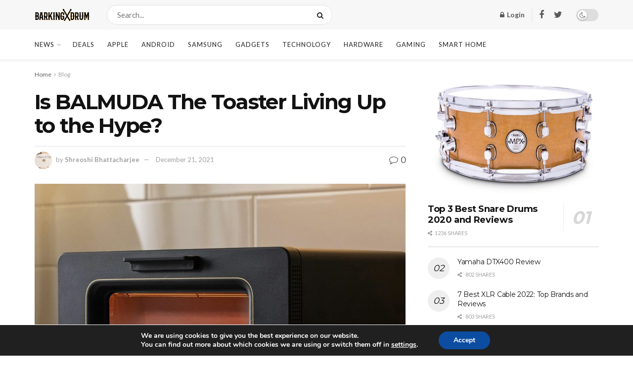

--- FILE ---
content_type: text/html; charset=UTF-8
request_url: https://barkingdrum.com/is-balmuda-the-toaster-living-up-to-the-hype/
body_size: 33906
content:
<!doctype html>
<!--[if lt IE 7]> <html class="no-js lt-ie9 lt-ie8 lt-ie7" lang="en-US"> <![endif]-->
<!--[if IE 7]>    <html class="no-js lt-ie9 lt-ie8" lang="en-US"> <![endif]-->
<!--[if IE 8]>    <html class="no-js lt-ie9" lang="en-US"> <![endif]-->
<!--[if IE 9]>    <html class="no-js lt-ie10" lang="en-US"> <![endif]-->
<!--[if gt IE 8]><!--> <html class="no-js" lang="en-US"> <!--<![endif]-->
<head>
    <meta http-equiv="Content-Type" content="text/html; charset=UTF-8" />
    <meta name='viewport' content='width=device-width, initial-scale=1, user-scalable=yes' />
    <link rel="profile" href="https://gmpg.org/xfn/11" />
    <link rel="pingback" href="https://barkingdrum.com/xmlrpc.php" />
    <meta name='robots' content='index, follow, max-image-preview:large, max-snippet:-1, max-video-preview:-1' />

<!-- Google Tag Manager for WordPress by gtm4wp.com -->
<script data-cfasync="false" data-pagespeed-no-defer type="text/javascript">//<![CDATA[
	var gtm4wp_datalayer_name = "dataLayer";
	var dataLayer = dataLayer || [];
//]]>
</script>
<!-- End Google Tag Manager for WordPress by gtm4wp.com -->			<script type="text/javascript">
              var jnews_ajax_url = '/?ajax-request=jnews'
			</script>
			<script type="text/javascript">;window.jnews=window.jnews||{},window.jnews.library=window.jnews.library||{},window.jnews.library=function(){"use strict";var t=this;t.win=window,t.doc=document,t.globalBody=t.doc.getElementsByTagName("body")[0],t.globalBody=t.globalBody?t.globalBody:t.doc,t.win.jnewsDataStorage=t.win.jnewsDataStorage||{_storage:new WeakMap,put:function(t,e,n){this._storage.has(t)||this._storage.set(t,new Map),this._storage.get(t).set(e,n)},get:function(t,e){return this._storage.get(t).get(e)},has:function(t,e){return this._storage.has(t)&&this._storage.get(t).has(e)},remove:function(t,e){var n=this._storage.get(t).delete(e);return 0===!this._storage.get(t).size&&this._storage.delete(t),n}},t.windowWidth=function(){return t.win.innerWidth||t.docEl.clientWidth||t.globalBody.clientWidth},t.windowHeight=function(){return t.win.innerHeight||t.docEl.clientHeight||t.globalBody.clientHeight},t.requestAnimationFrame=t.win.requestAnimationFrame||t.win.webkitRequestAnimationFrame||t.win.mozRequestAnimationFrame||t.win.msRequestAnimationFrame||window.oRequestAnimationFrame||function(t){return setTimeout(t,1e3/60)},t.cancelAnimationFrame=t.win.cancelAnimationFrame||t.win.webkitCancelAnimationFrame||t.win.webkitCancelRequestAnimationFrame||t.win.mozCancelAnimationFrame||t.win.msCancelRequestAnimationFrame||t.win.oCancelRequestAnimationFrame||function(t){clearTimeout(t)},t.classListSupport="classList"in document.createElement("_"),t.hasClass=t.classListSupport?function(t,e){return t.classList.contains(e)}:function(t,e){return t.className.indexOf(e)>=0},t.addClass=t.classListSupport?function(e,n){t.hasClass(e,n)||e.classList.add(n)}:function(e,n){t.hasClass(e,n)||(e.className+=" "+n)},t.removeClass=t.classListSupport?function(e,n){t.hasClass(e,n)&&e.classList.remove(n)}:function(e,n){t.hasClass(e,n)&&(e.className=e.className.replace(n,""))},t.objKeys=function(t){var e=[];for(var n in t)Object.prototype.hasOwnProperty.call(t,n)&&e.push(n);return e},t.isObjectSame=function(t,e){var n=!0;return JSON.stringify(t)!==JSON.stringify(e)&&(n=!1),n},t.extend=function(){for(var t,e,n,i=arguments[0]||{},o=1,a=arguments.length;o<a;o++)if(null!==(t=arguments[o]))for(e in t)i!==(n=t[e])&&void 0!==n&&(i[e]=n);return i},t.dataStorage=t.win.jnewsDataStorage,t.isVisible=function(t){return 0!==t.offsetWidth&&0!==t.offsetHeight||t.getBoundingClientRect().length},t.getHeight=function(t){return t.offsetHeight||t.clientHeight||t.getBoundingClientRect().height},t.getWidth=function(t){return t.offsetWidth||t.clientWidth||t.getBoundingClientRect().width},t.supportsPassive=!1;try{var e=Object.defineProperty({},"passive",{get:function(){t.supportsPassive=!0}});"createEvent"in t.doc?t.win.addEventListener("test",null,e):"fireEvent"in t.doc&&t.win.attachEvent("test",null)}catch(t){}t.passiveOption=!!t.supportsPassive&&{passive:!0},t.addEvents=function(e,n,i){for(var o in n){var a=["touchstart","touchmove"].indexOf(o)>=0&&!i&&t.passiveOption;"createEvent"in t.doc?e.addEventListener(o,n[o],a):"fireEvent"in t.doc&&e.attachEvent("on"+o,n[o])}},t.removeEvents=function(e,n){for(var i in n)"createEvent"in t.doc?e.removeEventListener(i,n[i]):"fireEvent"in t.doc&&e.detachEvent("on"+i,n[i])},t.triggerEvents=function(e,n,i){var o;i=i||{detail:null};return"createEvent"in t.doc?(!(o=t.doc.createEvent("CustomEvent")||new CustomEvent(n)).initCustomEvent||o.initCustomEvent(n,!0,!1,i),void e.dispatchEvent(o)):"fireEvent"in t.doc?((o=t.doc.createEventObject()).eventType=n,void e.fireEvent("on"+o.eventType,o)):void 0},t.getParents=function(e,n){void 0===n&&(n=t.doc);for(var i=[],o=e.parentNode,a=!1;!a;)if(o){var s=o;s.querySelectorAll(n).length?a=!0:(i.push(s),o=s.parentNode)}else i=[],a=!0;return i},t.forEach=function(t,e,n){for(var i=0,o=t.length;i<o;i++)e.call(n,t[i],i)},t.getText=function(t){return t.innerText||t.textContent},t.setText=function(t,e){var n="object"==typeof e?e.innerText||e.textContent:e;t.innerText&&(t.innerText=n),t.textContent&&(t.textContent=n)},t.httpBuildQuery=function(e){return t.objKeys(e).reduce(function e(n){var i=arguments.length>1&&void 0!==arguments[1]?arguments[1]:null;return function(o,a){var s=n[a];a=encodeURIComponent(a);var r=i?"".concat(i,"[").concat(a,"]"):a;return null==s||"function"==typeof s?(o.push("".concat(r,"=")),o):["number","boolean","string"].includes(typeof s)?(o.push("".concat(r,"=").concat(encodeURIComponent(s))),o):(o.push(t.objKeys(s).reduce(e(s,r),[]).join("&")),o)}}(e),[]).join("&")},t.scrollTo=function(e,n,i){function o(t,e,n){this.start=this.position(),this.change=t-this.start,this.currentTime=0,this.increment=20,this.duration=void 0===n?500:n,this.callback=e,this.finish=!1,this.animateScroll()}return Math.easeInOutQuad=function(t,e,n,i){return(t/=i/2)<1?n/2*t*t+e:-n/2*(--t*(t-2)-1)+e},o.prototype.stop=function(){this.finish=!0},o.prototype.move=function(e){t.doc.documentElement.scrollTop=e,t.globalBody.parentNode.scrollTop=e,t.globalBody.scrollTop=e},o.prototype.position=function(){return t.doc.documentElement.scrollTop||t.globalBody.parentNode.scrollTop||t.globalBody.scrollTop},o.prototype.animateScroll=function(){this.currentTime+=this.increment;var e=Math.easeInOutQuad(this.currentTime,this.start,this.change,this.duration);this.move(e),this.currentTime<this.duration&&!this.finish?t.requestAnimationFrame.call(t.win,this.animateScroll.bind(this)):this.callback&&"function"==typeof this.callback&&this.callback()},new o(e,n,i)},t.unwrap=function(e){var n,i=e;t.forEach(e,(function(t,e){n?n+=t:n=t})),i.replaceWith(n)},t.performance={start:function(t){performance.mark(t+"Start")},stop:function(t){performance.mark(t+"End"),performance.measure(t,t+"Start",t+"End")}},t.fps=function(){var e=0,n=0,i=0;!function(){var o=e=0,a=0,s=0,r=document.getElementById("fpsTable"),c=function(e){void 0===document.getElementsByTagName("body")[0]?t.requestAnimationFrame.call(t.win,(function(){c(e)})):document.getElementsByTagName("body")[0].appendChild(e)};null===r&&((r=document.createElement("div")).style.position="fixed",r.style.top="120px",r.style.left="10px",r.style.width="100px",r.style.height="20px",r.style.border="1px solid black",r.style.fontSize="11px",r.style.zIndex="100000",r.style.backgroundColor="white",r.id="fpsTable",c(r));var l=function(){i++,n=Date.now(),(a=(i/(s=(n-e)/1e3)).toPrecision(2))!=o&&(o=a,r.innerHTML=o+"fps"),1<s&&(e=n,i=0),t.requestAnimationFrame.call(t.win,l)};l()}()},t.instr=function(t,e){for(var n=0;n<e.length;n++)if(-1!==t.toLowerCase().indexOf(e[n].toLowerCase()))return!0},t.winLoad=function(e,n){function i(i){if("complete"===t.doc.readyState||"interactive"===t.doc.readyState)return!i||n?setTimeout(e,n||1):e(i),1}i()||t.addEvents(t.win,{load:i})},t.docReady=function(e,n){function i(i){if("complete"===t.doc.readyState||"interactive"===t.doc.readyState)return!i||n?setTimeout(e,n||1):e(i),1}i()||t.addEvents(t.doc,{DOMContentLoaded:i})},t.fireOnce=function(){t.docReady((function(){t.assets=t.assets||[],t.assets.length&&(t.boot(),t.load_assets())}),50)},t.boot=function(){t.length&&t.doc.querySelectorAll("style[media]").forEach((function(t){"not all"==t.getAttribute("media")&&t.removeAttribute("media")}))},t.create_js=function(e,n){var i=t.doc.createElement("script");switch(i.setAttribute("src",e),n){case"defer":i.setAttribute("defer",!0);break;case"async":i.setAttribute("async",!0);break;case"deferasync":i.setAttribute("defer",!0),i.setAttribute("async",!0)}t.globalBody.appendChild(i)},t.load_assets=function(){"object"==typeof t.assets&&t.forEach(t.assets.slice(0),(function(e,n){var i="";e.defer&&(i+="defer"),e.async&&(i+="async"),t.create_js(e.url,i);var o=t.assets.indexOf(e);o>-1&&t.assets.splice(o,1)})),t.assets=jnewsoption.au_scripts=window.jnewsads=[]},t.docReady((function(){t.globalBody=t.globalBody==t.doc?t.doc.getElementsByTagName("body")[0]:t.globalBody,t.globalBody=t.globalBody?t.globalBody:t.doc}))},window.jnews.library=new window.jnews.library;</script>
	<!-- This site is optimized with the Yoast SEO plugin v17.6 - https://yoast.com/wordpress/plugins/seo/ -->
	<title>Is BALMUDA The Toaster Living Up to the Hype? - BarkingDrum.com - Drums, Guides, Reviews</title>
	<meta name="description" content="Since the launch of BALMUDA The Toaster, a lot of hype about the product is there. Find out is it worth the hype." />
	<link rel="canonical" href="https://barkingdrum.com/is-balmuda-the-toaster-living-up-to-the-hype/" />
	<meta property="og:locale" content="en_US" />
	<meta property="og:type" content="article" />
	<meta property="og:title" content="Is BALMUDA The Toaster Living Up to the Hype? - BarkingDrum.com - Drums, Guides, Reviews" />
	<meta property="og:description" content="Since the launch of BALMUDA The Toaster, a lot of hype about the product is there. Find out is it worth the hype." />
	<meta property="og:url" content="https://barkingdrum.com/is-balmuda-the-toaster-living-up-to-the-hype/" />
	<meta property="og:site_name" content="BarkingDrum.com - Drums, Guides, Reviews" />
	<meta property="article:publisher" content="https://www.facebook.com/theBarkingDrum/" />
	<meta property="article:published_time" content="2021-11-17T13:50:57+00:00" />
	<meta property="article:modified_time" content="2021-12-21T06:41:14+00:00" />
	<meta property="og:image" content="https://barkingdrum.com/wp-content/uploads/2021/11/Balmuda-Toaster-Geaar-Patrrorl-Leaad-Full.jpg" />
	<meta property="og:image:width" content="1940" />
	<meta property="og:image:height" content="1300" />
	<meta name="twitter:label1" content="Written by" />
	<meta name="twitter:data1" content="Shreoshi Bhattacharjee" />
	<meta name="twitter:label2" content="Est. reading time" />
	<meta name="twitter:data2" content="2 minutes" />
	<script type="application/ld+json" class="yoast-schema-graph">{"@context":"https://schema.org","@graph":[{"@type":"Organization","@id":"https://barkingdrum.com/#organization","name":"Barking Drum","url":"https://barkingdrum.com/","sameAs":["https://www.facebook.com/theBarkingDrum/","https://www.instagram.com/barkingdrum/"],"logo":{"@type":"ImageObject","@id":"https://barkingdrum.com/#logo","inLanguage":"en-US","url":"https://barkingdrum.com/wp-content/uploads/2018/03/favicon.png","contentUrl":"https://barkingdrum.com/wp-content/uploads/2018/03/favicon.png","width":108,"height":108,"caption":"Barking Drum"},"image":{"@id":"https://barkingdrum.com/#logo"}},{"@type":"WebSite","@id":"https://barkingdrum.com/#website","url":"https://barkingdrum.com/","name":"BarkingDrum.com - Drums, Guides, Reviews","description":"","publisher":{"@id":"https://barkingdrum.com/#organization"},"potentialAction":[{"@type":"SearchAction","target":{"@type":"EntryPoint","urlTemplate":"https://barkingdrum.com/?s={search_term_string}"},"query-input":"required name=search_term_string"}],"inLanguage":"en-US"},{"@type":"ImageObject","@id":"https://barkingdrum.com/is-balmuda-the-toaster-living-up-to-the-hype/#primaryimage","inLanguage":"en-US","url":"https://barkingdrum.com/wp-content/uploads/2021/11/Balmuda-Toaster-Geaar-Patrrorl-Leaad-Full.jpg","contentUrl":"https://barkingdrum.com/wp-content/uploads/2021/11/Balmuda-Toaster-Geaar-Patrrorl-Leaad-Full.jpg","width":1940,"height":1300,"caption":"BALMUDA The Toaster"},{"@type":"WebPage","@id":"https://barkingdrum.com/is-balmuda-the-toaster-living-up-to-the-hype/#webpage","url":"https://barkingdrum.com/is-balmuda-the-toaster-living-up-to-the-hype/","name":"Is BALMUDA The Toaster Living Up to the Hype? - BarkingDrum.com - Drums, Guides, Reviews","isPartOf":{"@id":"https://barkingdrum.com/#website"},"primaryImageOfPage":{"@id":"https://barkingdrum.com/is-balmuda-the-toaster-living-up-to-the-hype/#primaryimage"},"datePublished":"2021-11-17T13:50:57+00:00","dateModified":"2021-12-21T06:41:14+00:00","description":"Since the launch of BALMUDA The Toaster, a lot of hype about the product is there. Find out is it worth the hype.","breadcrumb":{"@id":"https://barkingdrum.com/is-balmuda-the-toaster-living-up-to-the-hype/#breadcrumb"},"inLanguage":"en-US","potentialAction":[{"@type":"ReadAction","target":["https://barkingdrum.com/is-balmuda-the-toaster-living-up-to-the-hype/"]}]},{"@type":"BreadcrumbList","@id":"https://barkingdrum.com/is-balmuda-the-toaster-living-up-to-the-hype/#breadcrumb","itemListElement":[{"@type":"ListItem","position":1,"name":"Home","item":"https://barkingdrum.com/"},{"@type":"ListItem","position":2,"name":"Is BALMUDA The Toaster Living Up to the Hype?"}]},{"@type":"Article","@id":"https://barkingdrum.com/is-balmuda-the-toaster-living-up-to-the-hype/#article","isPartOf":{"@id":"https://barkingdrum.com/is-balmuda-the-toaster-living-up-to-the-hype/#webpage"},"author":{"@id":"https://barkingdrum.com/#/schema/person/a0233ea57134301c6d376fabf407c3c2"},"headline":"Is BALMUDA The Toaster Living Up to the Hype?","datePublished":"2021-11-17T13:50:57+00:00","dateModified":"2021-12-21T06:41:14+00:00","mainEntityOfPage":{"@id":"https://barkingdrum.com/is-balmuda-the-toaster-living-up-to-the-hype/#webpage"},"wordCount":381,"commentCount":0,"publisher":{"@id":"https://barkingdrum.com/#organization"},"image":{"@id":"https://barkingdrum.com/is-balmuda-the-toaster-living-up-to-the-hype/#primaryimage"},"thumbnailUrl":"https://barkingdrum.com/wp-content/uploads/2021/11/Balmuda-Toaster-Geaar-Patrrorl-Leaad-Full.jpg","keywords":["Baking Pan","BALMUDA The Toaster","Steam Oven Toaster","toaster"],"articleSection":["Blog","Home &amp; Kitchen","News"],"inLanguage":"en-US","potentialAction":[{"@type":"CommentAction","name":"Comment","target":["https://barkingdrum.com/is-balmuda-the-toaster-living-up-to-the-hype/#respond"]}]},{"@type":"Person","@id":"https://barkingdrum.com/#/schema/person/a0233ea57134301c6d376fabf407c3c2","name":"Shreoshi Bhattacharjee","image":{"@type":"ImageObject","@id":"https://barkingdrum.com/#personlogo","inLanguage":"en-US","url":"https://cn.gravatar.com/avatar/6d7532ee407e3cc873ae0622e77acaa1?s=96&d=mm&r=g","contentUrl":"https://cn.gravatar.com/avatar/6d7532ee407e3cc873ae0622e77acaa1?s=96&d=mm&r=g","caption":"Shreoshi Bhattacharjee"},"description":"Shreoshi is a Barking Drum writer specializing in Health, Fitness, Sports, and Home Technology. She is inclined towards health and fitness wearables, gadgets, and innovations. So, her focus revolves around smart devices that improve health and home life."}]}</script>
	<!-- / Yoast SEO plugin. -->


<link rel='dns-prefetch' href='//barkingdrum.com' />
<link rel='dns-prefetch' href='//fonts.googleapis.com' />
<link rel='preconnect' href='https://fonts.gstatic.com' />
<link rel="alternate" type="application/rss+xml" title="BarkingDrum.com - Drums, Guides, Reviews &raquo; Feed" href="https://barkingdrum.com/feed/" />
<link rel="alternate" type="application/rss+xml" title="BarkingDrum.com - Drums, Guides, Reviews &raquo; Comments Feed" href="https://barkingdrum.com/comments/feed/" />
<link rel='stylesheet' id='wp-block-library-css'  href='https://barkingdrum.com/wp-includes/css/dist/block-library/style.min.css?ver=5.8.3' type='text/css' media='all' />
<link rel='stylesheet' id='wpzoom-social-icons-block-style-css'  href='https://barkingdrum.com/wp-content/plugins/social-icons-widget-by-wpzoom/block/dist/style-wpzoom-social-icons.css?ver=4.2.2' type='text/css' media='all' />
<link rel='stylesheet' id='wc-blocks-vendors-style-css'  href='https://barkingdrum.com/wp-content/plugins/woocommerce/packages/woocommerce-blocks/build/wc-blocks-vendors-style.css?ver=6.1.0' type='text/css' media='all' />
<link rel='stylesheet' id='wc-blocks-style-css'  href='https://barkingdrum.com/wp-content/plugins/woocommerce/packages/woocommerce-blocks/build/wc-blocks-style.css?ver=6.1.0' type='text/css' media='all' />
<link rel='stylesheet' id='contact-form-7-css'  href='https://barkingdrum.com/wp-content/plugins/contact-form-7/includes/css/styles.css?ver=5.5.2' type='text/css' media='all' />
<link rel='stylesheet' id='dhnf-style-css'  href='https://barkingdrum.com/wp-content/plugins/external-links-nofollow-open-in-new-tab-favicon/style.css?ver=5.8.3' type='text/css' media='all' />
<link rel='stylesheet' id='dashicons-css'  href='https://barkingdrum.com/wp-includes/css/dashicons.min.css?ver=5.8.3' type='text/css' media='all' />
<link rel='stylesheet' id='post-views-counter-frontend-css'  href='https://barkingdrum.com/wp-content/plugins/post-views-counter/css/frontend.css?ver=1.3.11' type='text/css' media='all' />
<link rel='stylesheet' id='woocommerce-layout-css'  href='https://barkingdrum.com/wp-content/plugins/woocommerce/assets/css/woocommerce-layout.css?ver=5.9.1' type='text/css' media='all' />
<link rel='stylesheet' id='woocommerce-smallscreen-css'  href='https://barkingdrum.com/wp-content/plugins/woocommerce/assets/css/woocommerce-smallscreen.css?ver=5.9.1' type='text/css' media='only screen and (max-width: 768px)' />
<link rel='stylesheet' id='woocommerce-general-css'  href='https://barkingdrum.com/wp-content/plugins/woocommerce/assets/css/woocommerce.css?ver=5.9.1' type='text/css' media='all' />
<style id='woocommerce-inline-inline-css' type='text/css'>
.woocommerce form .form-row .required { visibility: visible; }
</style>
<link rel='stylesheet' id='js_composer_front-css'  href='https://barkingdrum.com/wp-content/plugins/js_composer/assets/css/js_composer.min.css?ver=6.7.0' type='text/css' media='all' />
<link rel='stylesheet' id='wpzoom-social-icons-socicon-css'  href='https://barkingdrum.com/wp-content/plugins/social-icons-widget-by-wpzoom/assets/css/wpzoom-socicon.css?ver=1637142811' type='text/css' media='all' />
<link rel='stylesheet' id='wpzoom-social-icons-genericons-css'  href='https://barkingdrum.com/wp-content/plugins/social-icons-widget-by-wpzoom/assets/css/genericons.css?ver=1637142811' type='text/css' media='all' />
<link rel='stylesheet' id='wpzoom-social-icons-academicons-css'  href='https://barkingdrum.com/wp-content/plugins/social-icons-widget-by-wpzoom/assets/css/academicons.min.css?ver=1637142811' type='text/css' media='all' />
<link rel='stylesheet' id='wpzoom-social-icons-font-awesome-3-css'  href='https://barkingdrum.com/wp-content/plugins/social-icons-widget-by-wpzoom/assets/css/font-awesome-3.min.css?ver=1637142811' type='text/css' media='all' />
<link rel='stylesheet' id='wpzoom-social-icons-styles-css'  href='https://barkingdrum.com/wp-content/plugins/social-icons-widget-by-wpzoom/assets/css/wpzoom-social-icons-styles.css?ver=1637142811' type='text/css' media='all' />
<link rel='stylesheet' id='jeg_customizer_font-css'  href='//fonts.googleapis.com/css?family=Lato%3Aregular%2C700%7CMontserrat%3Aregular%2C700&#038;display=swap&#038;ver=1.2.6' type='text/css' media='all' />
<link rel='stylesheet' id='tablepress-default-css'  href='https://barkingdrum.com/wp-content/plugins/tablepress/css/default.min.css?ver=1.14' type='text/css' media='all' />
<link rel='stylesheet' id='addtoany-css'  href='https://barkingdrum.com/wp-content/plugins/add-to-any/addtoany.min.css?ver=1.15' type='text/css' media='all' />
<link rel='stylesheet' id='jnews-frontend-css'  href='https://barkingdrum.com/wp-content/themes/jnews/assets/dist/frontend.min.css?ver=9.0.6' type='text/css' media='all' />
<link rel='stylesheet' id='jnews-elementor-css'  href='https://barkingdrum.com/wp-content/themes/jnews/assets/css/elementor-frontend.css?ver=9.0.6' type='text/css' media='all' />
<link rel='stylesheet' id='jnews-style-css'  href='https://barkingdrum.com/wp-content/themes/jnews/style.css?ver=9.0.6' type='text/css' media='all' />
<link rel='stylesheet' id='jnews-darkmode-css'  href='https://barkingdrum.com/wp-content/themes/jnews/assets/css/darkmode.css?ver=9.0.6' type='text/css' media='all' />
<link rel='stylesheet' id='jnews-scheme-css'  href='https://barkingdrum.com/wp-content/themes/jnews/data/import/newsplus/scheme.css?ver=9.0.6' type='text/css' media='all' />
<link rel='stylesheet' id='moove_gdpr_frontend-css'  href='https://barkingdrum.com/wp-content/plugins/gdpr-cookie-compliance/dist/styles/gdpr-main.css?ver=4.6.1' type='text/css' media='all' />
<style id='moove_gdpr_frontend-inline-css' type='text/css'>
#moove_gdpr_cookie_modal,#moove_gdpr_cookie_info_bar,.gdpr_cookie_settings_shortcode_content{font-family:Nunito,sans-serif}#moove_gdpr_save_popup_settings_button{background-color:#373737;color:#fff}#moove_gdpr_save_popup_settings_button:hover{background-color:#000}#moove_gdpr_cookie_info_bar .moove-gdpr-info-bar-container .moove-gdpr-info-bar-content a.mgbutton,#moove_gdpr_cookie_info_bar .moove-gdpr-info-bar-container .moove-gdpr-info-bar-content button.mgbutton{background-color:#0C4DA2}#moove_gdpr_cookie_modal .moove-gdpr-modal-content .moove-gdpr-modal-footer-content .moove-gdpr-button-holder a.mgbutton,#moove_gdpr_cookie_modal .moove-gdpr-modal-content .moove-gdpr-modal-footer-content .moove-gdpr-button-holder button.mgbutton,.gdpr_cookie_settings_shortcode_content .gdpr-shr-button.button-green{background-color:#0C4DA2;border-color:#0C4DA2}#moove_gdpr_cookie_modal .moove-gdpr-modal-content .moove-gdpr-modal-footer-content .moove-gdpr-button-holder a.mgbutton:hover,#moove_gdpr_cookie_modal .moove-gdpr-modal-content .moove-gdpr-modal-footer-content .moove-gdpr-button-holder button.mgbutton:hover,.gdpr_cookie_settings_shortcode_content .gdpr-shr-button.button-green:hover{background-color:#fff;color:#0C4DA2}#moove_gdpr_cookie_modal .moove-gdpr-modal-content .moove-gdpr-modal-close i,#moove_gdpr_cookie_modal .moove-gdpr-modal-content .moove-gdpr-modal-close span.gdpr-icon{background-color:#0C4DA2;border:1px solid #0C4DA2}#moove_gdpr_cookie_info_bar span.change-settings-button.focus-g{-webkit-box-shadow:0 0 1px 3px #0C4DA2;-moz-box-shadow:0 0 1px 3px #0C4DA2;box-shadow:0 0 1px 3px #0C4DA2}#moove_gdpr_cookie_modal .moove-gdpr-modal-content .moove-gdpr-modal-close i:hover,#moove_gdpr_cookie_modal .moove-gdpr-modal-content .moove-gdpr-modal-close span.gdpr-icon:hover,#moove_gdpr_cookie_info_bar span[data-href]>u.change-settings-button{color:#0C4DA2}#moove_gdpr_cookie_modal .moove-gdpr-modal-content .moove-gdpr-modal-left-content #moove-gdpr-menu li.menu-item-selected a span.gdpr-icon,#moove_gdpr_cookie_modal .moove-gdpr-modal-content .moove-gdpr-modal-left-content #moove-gdpr-menu li.menu-item-selected button span.gdpr-icon{color:inherit}#moove_gdpr_cookie_modal .moove-gdpr-modal-content .moove-gdpr-modal-left-content #moove-gdpr-menu li:hover a,#moove_gdpr_cookie_modal .moove-gdpr-modal-content .moove-gdpr-modal-left-content #moove-gdpr-menu li:hover button{color:#000}#moove_gdpr_cookie_modal .moove-gdpr-modal-content .moove-gdpr-modal-left-content #moove-gdpr-menu li a span.gdpr-icon,#moove_gdpr_cookie_modal .moove-gdpr-modal-content .moove-gdpr-modal-left-content #moove-gdpr-menu li button span.gdpr-icon{color:inherit}#moove_gdpr_cookie_modal .gdpr-acc-link{line-height:0;font-size:0;color:transparent;position:absolute}#moove_gdpr_cookie_modal .moove-gdpr-modal-content .moove-gdpr-modal-close:hover i,#moove_gdpr_cookie_modal .moove-gdpr-modal-content .moove-gdpr-modal-left-content #moove-gdpr-menu li a,#moove_gdpr_cookie_modal .moove-gdpr-modal-content .moove-gdpr-modal-left-content #moove-gdpr-menu li button,#moove_gdpr_cookie_modal .moove-gdpr-modal-content .moove-gdpr-modal-left-content #moove-gdpr-menu li button i,#moove_gdpr_cookie_modal .moove-gdpr-modal-content .moove-gdpr-modal-left-content #moove-gdpr-menu li a i,#moove_gdpr_cookie_modal .moove-gdpr-modal-content .moove-gdpr-tab-main .moove-gdpr-tab-main-content a:hover,#moove_gdpr_cookie_info_bar.moove-gdpr-dark-scheme .moove-gdpr-info-bar-container .moove-gdpr-info-bar-content a.mgbutton:hover,#moove_gdpr_cookie_info_bar.moove-gdpr-dark-scheme .moove-gdpr-info-bar-container .moove-gdpr-info-bar-content button.mgbutton:hover,#moove_gdpr_cookie_info_bar.moove-gdpr-dark-scheme .moove-gdpr-info-bar-container .moove-gdpr-info-bar-content a:hover,#moove_gdpr_cookie_info_bar.moove-gdpr-dark-scheme .moove-gdpr-info-bar-container .moove-gdpr-info-bar-content button:hover,#moove_gdpr_cookie_info_bar.moove-gdpr-dark-scheme .moove-gdpr-info-bar-container .moove-gdpr-info-bar-content span.change-settings-button:hover,#moove_gdpr_cookie_info_bar.moove-gdpr-dark-scheme .moove-gdpr-info-bar-container .moove-gdpr-info-bar-content u.change-settings-button:hover,#moove_gdpr_cookie_info_bar span[data-href]>u.change-settings-button,#moove_gdpr_cookie_info_bar.moove-gdpr-dark-scheme .moove-gdpr-info-bar-container .moove-gdpr-info-bar-content a.mgbutton.focus-g,#moove_gdpr_cookie_info_bar.moove-gdpr-dark-scheme .moove-gdpr-info-bar-container .moove-gdpr-info-bar-content button.mgbutton.focus-g,#moove_gdpr_cookie_info_bar.moove-gdpr-dark-scheme .moove-gdpr-info-bar-container .moove-gdpr-info-bar-content a.focus-g,#moove_gdpr_cookie_info_bar.moove-gdpr-dark-scheme .moove-gdpr-info-bar-container .moove-gdpr-info-bar-content button.focus-g,#moove_gdpr_cookie_info_bar.moove-gdpr-dark-scheme .moove-gdpr-info-bar-container .moove-gdpr-info-bar-content span.change-settings-button.focus-g,#moove_gdpr_cookie_info_bar.moove-gdpr-dark-scheme .moove-gdpr-info-bar-container .moove-gdpr-info-bar-content u.change-settings-button.focus-g{color:#0C4DA2}#moove_gdpr_cookie_modal .moove-gdpr-modal-content .moove-gdpr-modal-left-content #moove-gdpr-menu li.menu-item-selected a,#moove_gdpr_cookie_modal .moove-gdpr-modal-content .moove-gdpr-modal-left-content #moove-gdpr-menu li.menu-item-selected button{color:#000}#moove_gdpr_cookie_modal .moove-gdpr-modal-content .moove-gdpr-modal-left-content #moove-gdpr-menu li.menu-item-selected a i,#moove_gdpr_cookie_modal .moove-gdpr-modal-content .moove-gdpr-modal-left-content #moove-gdpr-menu li.menu-item-selected button i{color:#000}#moove_gdpr_cookie_modal.gdpr_lightbox-hide{display:none}
</style>
<link rel='preload' as='font'  id='wpzoom-social-icons-font-academicons-ttf-css'  href='https://barkingdrum.com/wp-content/plugins/social-icons-widget-by-wpzoom/assets/font/academicons.ttf?v=1.8.6'  type='font/ttf' crossorigin />
<link rel='preload' as='font'  id='wpzoom-social-icons-font-academicons-woff-css'  href='https://barkingdrum.com/wp-content/plugins/social-icons-widget-by-wpzoom/assets/font/academicons.woff?v=1.8.6'  type='font/woff' crossorigin />
<link rel='preload' as='font'  id='wpzoom-social-icons-font-fontawesome-3-ttf-css'  href='https://barkingdrum.com/wp-content/plugins/social-icons-widget-by-wpzoom/assets/font/fontawesome-webfont.ttf?v=4.7.0'  type='font/ttf' crossorigin />
<link rel='preload' as='font'  id='wpzoom-social-icons-font-fontawesome-3-woff-css'  href='https://barkingdrum.com/wp-content/plugins/social-icons-widget-by-wpzoom/assets/font/fontawesome-webfont.woff?v=4.7.0'  type='font/woff' crossorigin />
<link rel='preload' as='font'  id='wpzoom-social-icons-font-fontawesome-3-woff2-css'  href='https://barkingdrum.com/wp-content/plugins/social-icons-widget-by-wpzoom/assets/font/fontawesome-webfont.woff2?v=4.7.0'  type='font/woff2' crossorigin />
<link rel='preload' as='font'  id='wpzoom-social-icons-font-genericons-ttf-css'  href='https://barkingdrum.com/wp-content/plugins/social-icons-widget-by-wpzoom/assets/font/Genericons.ttf'  type='font/ttf' crossorigin />
<link rel='preload' as='font'  id='wpzoom-social-icons-font-genericons-woff-css'  href='https://barkingdrum.com/wp-content/plugins/social-icons-widget-by-wpzoom/assets/font/Genericons.woff'  type='font/woff' crossorigin />
<link rel='preload' as='font'  id='wpzoom-social-icons-font-socicon-ttf-css'  href='https://barkingdrum.com/wp-content/plugins/social-icons-widget-by-wpzoom/assets/font/socicon.ttf?v=4.2.2'  type='font/ttf' crossorigin />
<link rel='preload' as='font'  id='wpzoom-social-icons-font-socicon-woff-css'  href='https://barkingdrum.com/wp-content/plugins/social-icons-widget-by-wpzoom/assets/font/socicon.woff?v=4.2.2'  type='font/woff' crossorigin />
<link rel='stylesheet' id='jnews-paywall-css'  href='https://barkingdrum.com/wp-content/plugins/jnews-paywall/assets/css/jpw-frontend.css?ver=9.0.3' type='text/css' media='all' />
<link rel='stylesheet' id='jnews-select-share-css'  href='https://barkingdrum.com/wp-content/plugins/jnews-social-share/assets/css/plugin.css' type='text/css' media='all' />
<script type='text/javascript' id='addtoany-js-after'>
window.a2a_config=window.a2a_config||{};a2a_config.callbacks=[];a2a_config.overlays=[];a2a_config.templates={};
(function(d,s,a,b){a=d.createElement(s);b=d.getElementsByTagName(s)[0];a.async=1;a.src="https://static.addtoany.com/menu/page.js";b.parentNode.insertBefore(a,b);})(document,"script");
</script>
<script type='text/javascript' src='https://barkingdrum.com/wp-includes/js/jquery/jquery.min.js?ver=3.6.0' id='jquery-core-js'></script>
<script type='text/javascript' src='https://barkingdrum.com/wp-includes/js/jquery/jquery-migrate.min.js?ver=3.3.2' id='jquery-migrate-js'></script>
<script type='text/javascript' src='https://barkingdrum.com/wp-content/plugins/add-to-any/addtoany.min.js?ver=1.1' id='addtoany-jquery-js'></script>
<script type='text/javascript' src='https://barkingdrum.com/wp-content/plugins/woocommerce/assets/js/jquery-blockui/jquery.blockUI.min.js?ver=2.7.0-wc.5.9.1' id='jquery-blockui-js'></script>
<script type='text/javascript' id='wc-add-to-cart-js-extra'>
/* <![CDATA[ */
var wc_add_to_cart_params = {"ajax_url":"\/wp-admin\/admin-ajax.php","wc_ajax_url":"\/?wc-ajax=%%endpoint%%","i18n_view_cart":"View cart","cart_url":"https:\/\/barkingdrum.com\/cart\/","is_cart":"","cart_redirect_after_add":"no"};
/* ]]> */
</script>
<script type='text/javascript' src='https://barkingdrum.com/wp-content/plugins/woocommerce/assets/js/frontend/add-to-cart.min.js?ver=5.9.1' id='wc-add-to-cart-js'></script>
<script type='text/javascript' src='https://barkingdrum.com/wp-content/plugins/duracelltomi-google-tag-manager/js/gtm4wp-form-move-tracker.js?ver=1.13.1' id='gtm4wp-form-move-tracker-js'></script>
<script type='text/javascript' src='https://barkingdrum.com/wp-content/plugins/js_composer/assets/js/vendors/woocommerce-add-to-cart.js?ver=6.7.0' id='vc_woocommerce-add-to-cart-js-js'></script>
<link rel="alternate" type="application/json+oembed" href="https://barkingdrum.com/wp-json/oembed/1.0/embed?url=https%3A%2F%2Fbarkingdrum.com%2Fis-balmuda-the-toaster-living-up-to-the-hype%2F" />
<link rel="alternate" type="text/xml+oembed" href="https://barkingdrum.com/wp-json/oembed/1.0/embed?url=https%3A%2F%2Fbarkingdrum.com%2Fis-balmuda-the-toaster-living-up-to-the-hype%2F&#038;format=xml" />
<!-- Snippets by Add to All --><script type="text/javascript">var ajaxurl = "https://barkingdrum.com/wp-admin/admin-ajax.php";</script>       <script type="text/javascript">
        function nxsPostToFav(obj){ obj.preventDefault;
            var k = obj.target.split("-"); var nt = k[0]; var ii = k[1];  var pid = k[2];
            var data = {  action:'nxs_snap_aj', nxsact: 'manPost', nt:nt, id: pid, nid: ii, et_load_builder_modules:1, _wpnonce: '4bc8e43daa'};
            jQuery('#nxsFavNoticeCnt').html('<p> Posting... </p>'); jQuery('#nxsFavNotice').modal({ fadeDuration: 50 });
            jQuery.post('https://barkingdrum.com/wp-admin/admin-ajax.php', data, function(response) { if (response=='') response = 'Message Posted';
                jQuery('#nxsFavNoticeCnt').html('<p> ' + response + '</p>' +'<input type="button"  onclick="jQuery.modal.close();" class="bClose" value="Close" />');
            });
        }
    </script><script charset="UTF-8" id="LA_COLLECT" src="//sdk.51.la/js-sdk-pro.min.js"></script>
                <script>LA.init({id: "JgXaxuGB2GyCYE0t",ck: "JgXaxuGB2GyCYE0t"})</script>
<!-- Google Tag Manager for WordPress by gtm4wp.com -->
<script data-cfasync="false" data-pagespeed-no-defer type="text/javascript">//<![CDATA[
	var dataLayer_content = {"pagePostType":"post","pagePostType2":"single-post","pageCategory":["blog","home-kitchen","news"],"pageAttributes":["baking-pan","balmuda-the-toaster","steam-oven-toaster","toaster"],"pagePostAuthor":"Shreoshi Bhattacharjee"};
	dataLayer.push( dataLayer_content );//]]>
</script>
<script data-cfasync="false">//<![CDATA[
(function(w,d,s,l,i){w[l]=w[l]||[];w[l].push({'gtm.start':
new Date().getTime(),event:'gtm.js'});var f=d.getElementsByTagName(s)[0],
j=d.createElement(s),dl=l!='dataLayer'?'&l='+l:'';j.async=true;j.src=
'//www.googletagmanager.com/gtm.'+'js?id='+i+dl;f.parentNode.insertBefore(j,f);
})(window,document,'script','dataLayer','GTM-M36XQXR');//]]>
</script>
<!-- End Google Tag Manager -->
<!-- End Google Tag Manager for WordPress by gtm4wp.com -->	<noscript><style>.woocommerce-product-gallery{ opacity: 1 !important; }</style></noscript>
	<meta name="generator" content="Powered by WPBakery Page Builder - drag and drop page builder for WordPress."/>

		<style>
			#wp-admin-bar-pvc-post-views .pvc-graph-container { padding-top: 6px; padding-bottom: 6px; position: relative; display: block; height: 100%; box-sizing: border-box; }
			#wp-admin-bar-pvc-post-views .pvc-line-graph {
				display: inline-block;
				width: 1px;
				margin-right: 1px;
				background-color: #ccc;
				vertical-align: baseline;
			}
			#wp-admin-bar-pvc-post-views .pvc-line-graph:hover { background-color: #eee; }
			#wp-admin-bar-pvc-post-views .pvc-line-graph-0 { height: 1% }
			#wp-admin-bar-pvc-post-views .pvc-line-graph-1 { height: 5% }
			#wp-admin-bar-pvc-post-views .pvc-line-graph-2 { height: 10% }
			#wp-admin-bar-pvc-post-views .pvc-line-graph-3 { height: 15% }
			#wp-admin-bar-pvc-post-views .pvc-line-graph-4 { height: 20% }
			#wp-admin-bar-pvc-post-views .pvc-line-graph-5 { height: 25% }
			#wp-admin-bar-pvc-post-views .pvc-line-graph-6 { height: 30% }
			#wp-admin-bar-pvc-post-views .pvc-line-graph-7 { height: 35% }
			#wp-admin-bar-pvc-post-views .pvc-line-graph-8 { height: 40% }
			#wp-admin-bar-pvc-post-views .pvc-line-graph-9 { height: 45% }
			#wp-admin-bar-pvc-post-views .pvc-line-graph-10 { height: 50% }
			#wp-admin-bar-pvc-post-views .pvc-line-graph-11 { height: 55% }
			#wp-admin-bar-pvc-post-views .pvc-line-graph-12 { height: 60% }
			#wp-admin-bar-pvc-post-views .pvc-line-graph-13 { height: 65% }
			#wp-admin-bar-pvc-post-views .pvc-line-graph-14 { height: 70% }
			#wp-admin-bar-pvc-post-views .pvc-line-graph-15 { height: 75% }
			#wp-admin-bar-pvc-post-views .pvc-line-graph-16 { height: 80% }
			#wp-admin-bar-pvc-post-views .pvc-line-graph-17 { height: 85% }
			#wp-admin-bar-pvc-post-views .pvc-line-graph-18 { height: 90% }
			#wp-admin-bar-pvc-post-views .pvc-line-graph-19 { height: 95% }
			#wp-admin-bar-pvc-post-views .pvc-line-graph-20 { height: 100% }
		</style><!-- Custom CSS -->
<style>
/* recent posts extended text fix */
aside h3.rpwe-title {
    font-size: 12px !important;
    text-align: center;
}

/* sidebar jump fix*/
.scn ul li a:hover {
    margin-left: 0px !important;
}


/* 4.0 CTA */
a.checkprcbttn {

    text-decoration: none !important;
    color: #fff;
    background: #ea7309;
    width: 100%;
    display: inline-block;
    font-size: 1.73333em;
    padding-top: 25px;
    padding-bottom: 25px;
}


/* Uncomment this if you want to change the Quick Overview background colour

/* Review Overview background */
@media (min-width: 300px){
.overviewbg {
  background-image: none !important;
  background: #F6F6F6 !important;
}
}


/* Tables
================================== */

/* Forked with love from https://css-tricks.com/accessible-simple-responsive-tables/ */

.HPDMLtable {
  display: flex;
  flex-wrap: wrap;
  margin: 0 0 3em 0;
  padding: 0;
  border: 1px solid #eee;
}
.HPDMLtable div {
    -webkit-box-sizing: border-box;
    box-sizing: border-box;
}
.HPDMLtable-cell {
  box-sizing: border-box;
  flex-grow: 1;
  width: 100%;
  padding: 0.8em 1.2em;
  overflow: hidden;
  list-style: none;
  border: solid 1px #eee;
}
.HPDMLtable-cell > h1,
.HPDMLtable-cell > h2,
.HPDMLtable-cell > h3,
.HPDMLtable-cell > h4,
.HPDMLtable-cell > h5,
.HPDMLtable-cell > h6 {
  margin: 0;
}
/* Table column sizing
================================== */
.HPDMLtable--2cols > .HPDMLtable-cell {
  width: 50%;
}
.HPDMLtable--3cols > .HPDMLtable-cell {
  width: 33.33%;
}
.HPDMLtable--4cols > .HPDMLtable-cell {
  width: 25%;
}
.HPDMLtable--5cols > .HPDMLtable-cell {
  width: 20%;
}
.HPDMLtable--6cols > .HPDMLtable-cell {
  width: 16.6%;
}

.HPDMLtable p {
  padding: 0;
  margin: 0;
}

.HPDMLtable img {
  padding: 0;
  margin: 0;
  box-shadow: none;
}

.HPDMLtable .checkprcbttn_small {
    color: #fff !important;
    background-color: #ea7309;
    display: block;
    padding: 4px;
    text-decoration: none;
    font-size: 14px;
    border: solid 1px #a85206;
}
.HPDMLtable .checkprcbttn_small:hover {
    background-color: #cb6306;
}

.HPDMLtable-cell--head { 
  display: flex;
  align-items: center;
  text-align: center;
}

/* Responsive
==================================== */
@media all and (max-width: 768px) {
  .HPDMLtable--collapse {
    display: block;
  }
  .HPDMLtable--collapse > .HPDMLtable-cell {
    width: 100% !important;
    display:block;
  }
  .HPDMLtable--collapse > .HPDMLtable-cell--foot {
    margin-bottom: 1em;
  }

}
.no-flexbox .HPDMLtable {
  display: block;
}
.no-flexbox .HPDMLtable > .HPDMLtable-cell {
  width: 100%;
}
.no-flexbox .HPDMLtable > .HPDMLtable-cell--foot {
  margin-bottom: 1em;
}


.jeg_share_top_container{
display:none;
}


/*隐藏定位的面包屑,但是其他子页也同时隐藏*/
/*.jeg_breadcrumbs #breadcrumbs{
display:none;
}*/


.jeg_sharelist {
display:none;
}



.last-modified {
display:none;
}

.toc_container{
display:none;
}

.jeg_meta_reading_time{
display:none;
}

</style>
<!-- Generated by https://wordpress.org/plugins/theme-junkie-custom-css/ -->
<link rel="icon" href="https://barkingdrum.com/wp-content/uploads/2019/07/cropped-bd528-32x32.png" sizes="32x32" />
<link rel="icon" href="https://barkingdrum.com/wp-content/uploads/2019/07/cropped-bd528-192x192.png" sizes="192x192" />
<link rel="apple-touch-icon" href="https://barkingdrum.com/wp-content/uploads/2019/07/cropped-bd528-180x180.png" />
<meta name="msapplication-TileImage" content="https://barkingdrum.com/wp-content/uploads/2019/07/cropped-bd528-270x270.png" />
<style id="jeg_dynamic_css" type="text/css" data-type="jeg_custom-css">body { --j-body-color : #5a5a5a; --j-accent-color : #3943b7; --j-alt-color : #3943b7; --j-heading-color : #121212; } body,.jeg_newsfeed_list .tns-outer .tns-controls button,.jeg_filter_button,.owl-carousel .owl-nav div,.jeg_readmore,.jeg_hero_style_7 .jeg_post_meta a,.widget_calendar thead th,.widget_calendar tfoot a,.jeg_socialcounter a,.entry-header .jeg_meta_like a,.entry-header .jeg_meta_comment a,.entry-content tbody tr:hover,.entry-content th,.jeg_splitpost_nav li:hover a,#breadcrumbs a,.jeg_author_socials a:hover,.jeg_footer_content a,.jeg_footer_bottom a,.jeg_cartcontent,.woocommerce .woocommerce-breadcrumb a { color : #5a5a5a; } a, .jeg_menu_style_5>li>a:hover, .jeg_menu_style_5>li.sfHover>a, .jeg_menu_style_5>li.current-menu-item>a, .jeg_menu_style_5>li.current-menu-ancestor>a, .jeg_navbar .jeg_menu:not(.jeg_main_menu)>li>a:hover, .jeg_midbar .jeg_menu:not(.jeg_main_menu)>li>a:hover, .jeg_side_tabs li.active, .jeg_block_heading_5 strong, .jeg_block_heading_6 strong, .jeg_block_heading_7 strong, .jeg_block_heading_8 strong, .jeg_subcat_list li a:hover, .jeg_subcat_list li button:hover, .jeg_pl_lg_7 .jeg_thumb .jeg_post_category a, .jeg_pl_xs_2:before, .jeg_pl_xs_4 .jeg_postblock_content:before, .jeg_postblock .jeg_post_title a:hover, .jeg_hero_style_6 .jeg_post_title a:hover, .jeg_sidefeed .jeg_pl_xs_3 .jeg_post_title a:hover, .widget_jnews_popular .jeg_post_title a:hover, .jeg_meta_author a, .widget_archive li a:hover, .widget_pages li a:hover, .widget_meta li a:hover, .widget_recent_entries li a:hover, .widget_rss li a:hover, .widget_rss cite, .widget_categories li a:hover, .widget_categories li.current-cat>a, #breadcrumbs a:hover, .jeg_share_count .counts, .commentlist .bypostauthor>.comment-body>.comment-author>.fn, span.required, .jeg_review_title, .bestprice .price, .authorlink a:hover, .jeg_vertical_playlist .jeg_video_playlist_play_icon, .jeg_vertical_playlist .jeg_video_playlist_item.active .jeg_video_playlist_thumbnail:before, .jeg_horizontal_playlist .jeg_video_playlist_play, .woocommerce li.product .pricegroup .button, .widget_display_forums li a:hover, .widget_display_topics li:before, .widget_display_replies li:before, .widget_display_views li:before, .bbp-breadcrumb a:hover, .jeg_mobile_menu li.sfHover>a, .jeg_mobile_menu li a:hover, .split-template-6 .pagenum, .jeg_mobile_menu_style_5>li>a:hover, .jeg_mobile_menu_style_5>li.sfHover>a, .jeg_mobile_menu_style_5>li.current-menu-item>a, .jeg_mobile_menu_style_5>li.current-menu-ancestor>a { color : #3943b7; } .jeg_menu_style_1>li>a:before, .jeg_menu_style_2>li>a:before, .jeg_menu_style_3>li>a:before, .jeg_side_toggle, .jeg_slide_caption .jeg_post_category a, .jeg_slider_type_1_wrapper .tns-controls button.tns-next, .jeg_block_heading_1 .jeg_block_title span, .jeg_block_heading_2 .jeg_block_title span, .jeg_block_heading_3, .jeg_block_heading_4 .jeg_block_title span, .jeg_block_heading_6:after, .jeg_pl_lg_box .jeg_post_category a, .jeg_pl_md_box .jeg_post_category a, .jeg_readmore:hover, .jeg_thumb .jeg_post_category a, .jeg_block_loadmore a:hover, .jeg_postblock.alt .jeg_block_loadmore a:hover, .jeg_block_loadmore a.active, .jeg_postblock_carousel_2 .jeg_post_category a, .jeg_heroblock .jeg_post_category a, .jeg_pagenav_1 .page_number.active, .jeg_pagenav_1 .page_number.active:hover, input[type="submit"], .btn, .button, .widget_tag_cloud a:hover, .popularpost_item:hover .jeg_post_title a:before, .jeg_splitpost_4 .page_nav, .jeg_splitpost_5 .page_nav, .jeg_post_via a:hover, .jeg_post_source a:hover, .jeg_post_tags a:hover, .comment-reply-title small a:before, .comment-reply-title small a:after, .jeg_storelist .productlink, .authorlink li.active a:before, .jeg_footer.dark .socials_widget:not(.nobg) a:hover .fa, div.jeg_breakingnews_title, .jeg_overlay_slider_bottom_wrapper .tns-controls button, .jeg_overlay_slider_bottom_wrapper .tns-controls button:hover, .jeg_vertical_playlist .jeg_video_playlist_current, .woocommerce span.onsale, .woocommerce #respond input#submit:hover, .woocommerce a.button:hover, .woocommerce button.button:hover, .woocommerce input.button:hover, .woocommerce #respond input#submit.alt, .woocommerce a.button.alt, .woocommerce button.button.alt, .woocommerce input.button.alt, .jeg_popup_post .caption, .jeg_footer.dark input[type="submit"], .jeg_footer.dark .btn, .jeg_footer.dark .button, .footer_widget.widget_tag_cloud a:hover, .jeg_inner_content .content-inner .jeg_post_category a:hover, #buddypress .standard-form button, #buddypress a.button, #buddypress input[type="submit"], #buddypress input[type="button"], #buddypress input[type="reset"], #buddypress ul.button-nav li a, #buddypress .generic-button a, #buddypress .generic-button button, #buddypress .comment-reply-link, #buddypress a.bp-title-button, #buddypress.buddypress-wrap .members-list li .user-update .activity-read-more a, div#buddypress .standard-form button:hover, div#buddypress a.button:hover, div#buddypress input[type="submit"]:hover, div#buddypress input[type="button"]:hover, div#buddypress input[type="reset"]:hover, div#buddypress ul.button-nav li a:hover, div#buddypress .generic-button a:hover, div#buddypress .generic-button button:hover, div#buddypress .comment-reply-link:hover, div#buddypress a.bp-title-button:hover, div#buddypress.buddypress-wrap .members-list li .user-update .activity-read-more a:hover, #buddypress #item-nav .item-list-tabs ul li a:before, .jeg_inner_content .jeg_meta_container .follow-wrapper a { background-color : #3943b7; } .jeg_block_heading_7 .jeg_block_title span, .jeg_readmore:hover, .jeg_block_loadmore a:hover, .jeg_block_loadmore a.active, .jeg_pagenav_1 .page_number.active, .jeg_pagenav_1 .page_number.active:hover, .jeg_pagenav_3 .page_number:hover, .jeg_prevnext_post a:hover h3, .jeg_overlay_slider .jeg_post_category, .jeg_sidefeed .jeg_post.active, .jeg_vertical_playlist.jeg_vertical_playlist .jeg_video_playlist_item.active .jeg_video_playlist_thumbnail img, .jeg_horizontal_playlist .jeg_video_playlist_item.active { border-color : #3943b7; } .jeg_tabpost_nav li.active, .woocommerce div.product .woocommerce-tabs ul.tabs li.active, .jeg_mobile_menu_style_1>li.current-menu-item a, .jeg_mobile_menu_style_1>li.current-menu-ancestor a, .jeg_mobile_menu_style_2>li.current-menu-item::after, .jeg_mobile_menu_style_2>li.current-menu-ancestor::after, .jeg_mobile_menu_style_3>li.current-menu-item::before, .jeg_mobile_menu_style_3>li.current-menu-ancestor::before { border-bottom-color : #3943b7; } .jeg_post_meta .fa, .entry-header .jeg_post_meta .fa, .jeg_review_stars, .jeg_price_review_list { color : #3943b7; } .jeg_share_button.share-float.share-monocrhome a { background-color : #3943b7; } h1,h2,h3,h4,h5,h6,.jeg_post_title a,.entry-header .jeg_post_title,.jeg_hero_style_7 .jeg_post_title a,.jeg_block_title,.jeg_splitpost_bar .current_title,.jeg_video_playlist_title,.gallery-caption,.jeg_push_notification_button>a.button { color : #121212; } .split-template-9 .pagenum, .split-template-10 .pagenum, .split-template-11 .pagenum, .split-template-12 .pagenum, .split-template-13 .pagenum, .split-template-15 .pagenum, .split-template-18 .pagenum, .split-template-20 .pagenum, .split-template-19 .current_title span, .split-template-20 .current_title span { background-color : #121212; } .jeg_midbar { height : 60px; } .jeg_midbar, .jeg_midbar.dark { background-color : #f7f7f7; } .jeg_header .jeg_bottombar.jeg_navbar,.jeg_bottombar .jeg_nav_icon { height : 60px; } .jeg_header .jeg_bottombar.jeg_navbar, .jeg_header .jeg_bottombar .jeg_main_menu:not(.jeg_menu_style_1) > li > a, .jeg_header .jeg_bottombar .jeg_menu_style_1 > li, .jeg_header .jeg_bottombar .jeg_menu:not(.jeg_main_menu) > li > a { line-height : 60px; } .jeg_header .jeg_bottombar, .jeg_header .jeg_bottombar.jeg_navbar_dark, .jeg_bottombar.jeg_navbar_boxed .jeg_nav_row, .jeg_bottombar.jeg_navbar_dark.jeg_navbar_boxed .jeg_nav_row { border-bottom-width : 0px; } .jeg_header .socials_widget > a > i.fa:before { color : #5a5a5a; } .jeg_header .socials_widget.nobg > a > span.jeg-icon svg { fill : #5a5a5a; } .jeg_header .socials_widget > a > span.jeg-icon svg { fill : #5a5a5a; } .jeg_nav_search { width : 50%; } .jnews .jeg_header .jeg_menu.jeg_top_menu > li > a { color : #000000; } .jeg_read_progress_wrapper .jeg_progress_container .progress-bar { background-color : #150578; } body,input,textarea,select,.chosen-container-single .chosen-single,.btn,.button { font-family: Lato,Helvetica,Arial,sans-serif; } .jeg_post_title, .entry-header .jeg_post_title, .jeg_single_tpl_2 .entry-header .jeg_post_title, .jeg_single_tpl_3 .entry-header .jeg_post_title, .jeg_single_tpl_6 .entry-header .jeg_post_title, .jeg_content .jeg_custom_title_wrapper .jeg_post_title { font-family: Montserrat,Helvetica,Arial,sans-serif; } .jeg_post_excerpt p, .content-inner p { font-family: Georgia,Times,"Times New Roman",serif; } .jeg_thumb .jeg_post_category a,.jeg_pl_lg_box .jeg_post_category a,.jeg_pl_md_box .jeg_post_category a,.jeg_postblock_carousel_2 .jeg_post_category a,.jeg_heroblock .jeg_post_category a,.jeg_slide_caption .jeg_post_category a { background-color : #3943b7; } .jeg_overlay_slider .jeg_post_category,.jeg_thumb .jeg_post_category a,.jeg_pl_lg_box .jeg_post_category a,.jeg_pl_md_box .jeg_post_category a,.jeg_postblock_carousel_2 .jeg_post_category a,.jeg_heroblock .jeg_post_category a,.jeg_slide_caption .jeg_post_category a { border-color : #3943b7; } </style><style type="text/css">
					.no_thumbnail .jeg_thumb,
					.thumbnail-container.no_thumbnail {
					    display: none !important;
					}
					.jeg_search_result .jeg_pl_xs_3.no_thumbnail .jeg_postblock_content,
					.jeg_sidefeed .jeg_pl_xs_3.no_thumbnail .jeg_postblock_content,
					.jeg_pl_sm.no_thumbnail .jeg_postblock_content {
					    margin-left: 0;
					}
					.jeg_postblock_11 .no_thumbnail .jeg_postblock_content,
					.jeg_postblock_12 .no_thumbnail .jeg_postblock_content,
					.jeg_postblock_12.jeg_col_3o3 .no_thumbnail .jeg_postblock_content  {
					    margin-top: 0;
					}
					.jeg_postblock_15 .jeg_pl_md_box.no_thumbnail .jeg_postblock_content,
					.jeg_postblock_19 .jeg_pl_md_box.no_thumbnail .jeg_postblock_content,
					.jeg_postblock_24 .jeg_pl_md_box.no_thumbnail .jeg_postblock_content,
					.jeg_sidefeed .jeg_pl_md_box .jeg_postblock_content {
					    position: relative;
					}
					.jeg_postblock_carousel_2 .no_thumbnail .jeg_post_title a,
					.jeg_postblock_carousel_2 .no_thumbnail .jeg_post_title a:hover,
					.jeg_postblock_carousel_2 .no_thumbnail .jeg_post_meta .fa {
					    color: #212121 !important;
					} 
				</style><style>button#responsive-menu-button,
#responsive-menu-container {
    display: none;
    -webkit-text-size-adjust: 100%;
}

@media screen and (max-width:0px) {

    #responsive-menu-container {
        display: block;
        position: fixed;
        top: 0;
        bottom: 0;
        z-index: 99998;
        padding-bottom: 5px;
        margin-bottom: -5px;
        outline: 1px solid transparent;
        overflow-y: auto;
        overflow-x: hidden;
    }

    #responsive-menu-container .responsive-menu-search-box {
        width: 100%;
        padding: 0 2%;
        border-radius: 2px;
        height: 50px;
        -webkit-appearance: none;
    }

    #responsive-menu-container.push-left,
    #responsive-menu-container.slide-left {
        transform: translateX(-100%);
        -ms-transform: translateX(-100%);
        -webkit-transform: translateX(-100%);
        -moz-transform: translateX(-100%);
    }

    .responsive-menu-open #responsive-menu-container.push-left,
    .responsive-menu-open #responsive-menu-container.slide-left {
        transform: translateX(0);
        -ms-transform: translateX(0);
        -webkit-transform: translateX(0);
        -moz-transform: translateX(0);
    }

    #responsive-menu-container.push-top,
    #responsive-menu-container.slide-top {
        transform: translateY(-100%);
        -ms-transform: translateY(-100%);
        -webkit-transform: translateY(-100%);
        -moz-transform: translateY(-100%);
    }

    .responsive-menu-open #responsive-menu-container.push-top,
    .responsive-menu-open #responsive-menu-container.slide-top {
        transform: translateY(0);
        -ms-transform: translateY(0);
        -webkit-transform: translateY(0);
        -moz-transform: translateY(0);
    }

    #responsive-menu-container.push-right,
    #responsive-menu-container.slide-right {
        transform: translateX(100%);
        -ms-transform: translateX(100%);
        -webkit-transform: translateX(100%);
        -moz-transform: translateX(100%);
    }

    .responsive-menu-open #responsive-menu-container.push-right,
    .responsive-menu-open #responsive-menu-container.slide-right {
        transform: translateX(0);
        -ms-transform: translateX(0);
        -webkit-transform: translateX(0);
        -moz-transform: translateX(0);
    }

    #responsive-menu-container.push-bottom,
    #responsive-menu-container.slide-bottom {
        transform: translateY(100%);
        -ms-transform: translateY(100%);
        -webkit-transform: translateY(100%);
        -moz-transform: translateY(100%);
    }

    .responsive-menu-open #responsive-menu-container.push-bottom,
    .responsive-menu-open #responsive-menu-container.slide-bottom {
        transform: translateY(0);
        -ms-transform: translateY(0);
        -webkit-transform: translateY(0);
        -moz-transform: translateY(0);
    }

    #responsive-menu-container,
    #responsive-menu-container:before,
    #responsive-menu-container:after,
    #responsive-menu-container *,
    #responsive-menu-container *:before,
    #responsive-menu-container *:after {
         box-sizing: border-box;
         margin: 0;
         padding: 0;
    }

    #responsive-menu-container #responsive-menu-search-box,
    #responsive-menu-container #responsive-menu-additional-content,
    #responsive-menu-container #responsive-menu-title {
        padding: 25px 5%;
    }

    #responsive-menu-container #responsive-menu,
    #responsive-menu-container #responsive-menu ul {
        width: 100%;
    }
    #responsive-menu-container #responsive-menu ul.responsive-menu-submenu {
        display: none;
    }

    #responsive-menu-container #responsive-menu ul.responsive-menu-submenu.responsive-menu-submenu-open {
         display: block;
    }

    #responsive-menu-container #responsive-menu ul.responsive-menu-submenu-depth-1 a.responsive-menu-item-link {
        padding-left:10%;
    }

    #responsive-menu-container #responsive-menu ul.responsive-menu-submenu-depth-2 a.responsive-menu-item-link {
        padding-left:15%;
    }

    #responsive-menu-container #responsive-menu ul.responsive-menu-submenu-depth-3 a.responsive-menu-item-link {
        padding-left:20%;
    }

    #responsive-menu-container #responsive-menu ul.responsive-menu-submenu-depth-4 a.responsive-menu-item-link {
        padding-left:25%;
    }

    #responsive-menu-container #responsive-menu ul.responsive-menu-submenu-depth-5 a.responsive-menu-item-link {
        padding-left:30%;
    }

    #responsive-menu-container li.responsive-menu-item {
        width: 100%;
        list-style: none;
    }

    #responsive-menu-container li.responsive-menu-item a {
        width: 100%;
        display: block;
        text-decoration: none;
        
        position: relative;
    }


     #responsive-menu-container #responsive-menu li.responsive-menu-item a {            padding: 0 5%;    }

    #responsive-menu-container .responsive-menu-submenu li.responsive-menu-item a {            padding: 0 5%;    }

    #responsive-menu-container li.responsive-menu-item a .fa {
        margin-right: 15px;
    }

    #responsive-menu-container li.responsive-menu-item a .responsive-menu-subarrow {
        position: absolute;
        top: 0;
        bottom: 0;
        text-align: center;
        overflow: hidden;
    }

    #responsive-menu-container li.responsive-menu-item a .responsive-menu-subarrow  .fa {
        margin-right: 0;
    }

    button#responsive-menu-button .responsive-menu-button-icon-inactive {
        display: none;
    }

    button#responsive-menu-button {
        z-index: 99999;
        display: none;
        overflow: hidden;
        outline: none;
    }

    button#responsive-menu-button img {
        max-width: 100%;
    }

    .responsive-menu-label {
        display: inline-block;
        font-weight: 600;
        margin: 0 5px;
        vertical-align: middle;
    }

    .responsive-menu-label .responsive-menu-button-text-open {
        display: none;
    }

    .responsive-menu-accessible {
        display: inline-block;
    }

    .responsive-menu-accessible .responsive-menu-box {
        display: inline-block;
        vertical-align: middle;
    }

    .responsive-menu-label.responsive-menu-label-top,
    .responsive-menu-label.responsive-menu-label-bottom
    {
        display: block;
        margin: 0 auto;
    }

    button#responsive-menu-button {
        padding: 0 0;
        display: inline-block;
        cursor: pointer;
        transition-property: opacity, filter;
        transition-duration: 0.15s;
        transition-timing-function: linear;
        font: inherit;
        color: inherit;
        text-transform: none;
        background-color: transparent;
        border: 0;
        margin: 0;
        overflow: visible;
    }

    .responsive-menu-box {
        width:25px;
        height:19px;
        display: inline-block;
        position: relative;
    }

    .responsive-menu-inner {
        display: block;
        top: 50%;
        margin-top:-1.5px;
    }

    .responsive-menu-inner,
    .responsive-menu-inner::before,
    .responsive-menu-inner::after {
         width:25px;
         height:3px;
         background-color:#ffffff;
         border-radius: 4px;
         position: absolute;
         transition-property: transform;
         transition-duration: 0.15s;
         transition-timing-function: ease;
    }

    .responsive-menu-open .responsive-menu-inner,
    .responsive-menu-open .responsive-menu-inner::before,
    .responsive-menu-open .responsive-menu-inner::after {
        background-color:#ffffff;
    }

    button#responsive-menu-button:hover .responsive-menu-inner,
    button#responsive-menu-button:hover .responsive-menu-inner::before,
    button#responsive-menu-button:hover .responsive-menu-inner::after,
    button#responsive-menu-button:hover .responsive-menu-open .responsive-menu-inner,
    button#responsive-menu-button:hover .responsive-menu-open .responsive-menu-inner::before,
    button#responsive-menu-button:hover .responsive-menu-open .responsive-menu-inner::after,
    button#responsive-menu-button:focus .responsive-menu-inner,
    button#responsive-menu-button:focus .responsive-menu-inner::before,
    button#responsive-menu-button:focus .responsive-menu-inner::after,
    button#responsive-menu-button:focus .responsive-menu-open .responsive-menu-inner,
    button#responsive-menu-button:focus .responsive-menu-open .responsive-menu-inner::before,
    button#responsive-menu-button:focus .responsive-menu-open .responsive-menu-inner::after {
        background-color:#ffffff;
    }

    .responsive-menu-inner::before,
    .responsive-menu-inner::after {
         content: "";
         display: block;
    }

    .responsive-menu-inner::before {
         top:-8px;
    }

    .responsive-menu-inner::after {
         bottom:-8px;
    }.responsive-menu-boring .responsive-menu-inner,
.responsive-menu-boring .responsive-menu-inner::before,
.responsive-menu-boring .responsive-menu-inner::after {
    transition-property: none;
}

.responsive-menu-boring.is-active .responsive-menu-inner {
    transform: rotate(45deg);
}

.responsive-menu-boring.is-active .responsive-menu-inner::before {
    top: 0;
    opacity: 0;
}

.responsive-menu-boring.is-active .responsive-menu-inner::after {
    bottom: 0;
    transform: rotate(-90deg);
}
    button#responsive-menu-button {
        width:55px;
        height:55px;
        position:fixed;
        top:15px;right:5%;            background:#000000    }        .responsive-menu-open button#responsive-menu-button {
            background:#000000
        }        .responsive-menu-open button#responsive-menu-button:hover,
        .responsive-menu-open button#responsive-menu-button:focus,
        button#responsive-menu-button:hover,
        button#responsive-menu-button:focus {
            background:#000000
        }
    button#responsive-menu-button .responsive-menu-box {
        color:#ffffff;
    }

    .responsive-menu-open button#responsive-menu-button .responsive-menu-box {
        color:#ffffff;
    }

    .responsive-menu-label {
        color:#ffffff;
        font-size:14px;
        line-height:13px;    }

    button#responsive-menu-button {
        display: inline-block;
        transition: transform 0.5s, background-color 0.5s;
    }
    #responsive-menu-container {
        width:75%;left: 0;
        transition: transform 0.5s;
        text-align:left;            font-family: 'Oswald';            background:#010101;    }

    #responsive-menu-container #responsive-menu-wrapper {
        background:#010101;
    }

    #responsive-menu-container #responsive-menu-additional-content {
        color:#ffffff;
    }

    #responsive-menu-container .responsive-menu-search-box {
        background:#ffffff;
        border: 2px solid #333333;
        color:#333333;
    }

    #responsive-menu-container .responsive-menu-search-box:-ms-input-placeholder {
        color:#c7c7cd;
    }

    #responsive-menu-container .responsive-menu-search-box::-webkit-input-placeholder {
        color:#c7c7cd;
    }

    #responsive-menu-container .responsive-menu-search-box:-moz-placeholder {
        color:#c7c7cd;
        opacity: 1;
    }

    #responsive-menu-container .responsive-menu-search-box::-moz-placeholder {
        color:#c7c7cd;
        opacity: 1;
    }

    #responsive-menu-container .responsive-menu-item-link,
    #responsive-menu-container #responsive-menu-title,
    #responsive-menu-container .responsive-menu-subarrow {
        transition: background-color 0.5s, border-color 0.5s, color 0.5s;
    }

    #responsive-menu-container #responsive-menu-title {
        background-color:#010101;
        color:#ffffff;
        font-size:18px;
        text-align:left;
    }

    #responsive-menu-container #responsive-menu-title a {
        color:#ffffff;
        font-size:18px;
        text-decoration: none;
    }

    #responsive-menu-container #responsive-menu-title a:hover {
        color:#edc22b;
    }

    #responsive-menu-container #responsive-menu-title:hover {
        background-color:#010101;
        color:#edc22b;
    }

    #responsive-menu-container #responsive-menu-title:hover a {
        color:#edc22b;
    }

    #responsive-menu-container #responsive-menu-title #responsive-menu-title-image {
        display: inline-block;
        vertical-align: middle;
        max-width: 100%;
        margin-bottom: 15px;
    }

    #responsive-menu-container #responsive-menu-title #responsive-menu-title-image img {        max-width: 100%;
    }

    #responsive-menu-container #responsive-menu > li.responsive-menu-item:first-child > a {
        border-top:1px solid #212121;
    }

    #responsive-menu-container #responsive-menu li.responsive-menu-item .responsive-menu-item-link {
        font-size:16px;
    }

    #responsive-menu-container #responsive-menu li.responsive-menu-item a {
        line-height:40px;
        border-bottom:1px solid #212121;
        color:#ffffff;
        background-color:#010101;            word-wrap: break-word;
            height: auto;
            padding-right:40px;    }

    #responsive-menu-container #responsive-menu li.responsive-menu-item a:hover {
        color:#edc22b;
        background-color:#010101;
        border-color:#212121;
    }

    #responsive-menu-container #responsive-menu li.responsive-menu-item a:hover .responsive-menu-subarrow {
        color:#ffffff;
        border-color:#3f3f3f;
        background-color:#3f3f3f;
    }

    #responsive-menu-container #responsive-menu li.responsive-menu-item a:hover .responsive-menu-subarrow.responsive-menu-subarrow-active {
        color:#ffffff;
        border-color:#3f3f3f;
        background-color:#3f3f3f;
    }

    #responsive-menu-container #responsive-menu li.responsive-menu-item a .responsive-menu-subarrow {right: 0;
        height:40px;
        line-height:40px;
        width:40px;
        color:#ffffff;        border-left:1px solid #212121;
        background-color:#212121;
    }

    #responsive-menu-container #responsive-menu li.responsive-menu-item a .responsive-menu-subarrow.responsive-menu-subarrow-active {
        color:#ffffff;
        border-color:#212121;
        background-color:#212121;
    }

    #responsive-menu-container #responsive-menu li.responsive-menu-item a .responsive-menu-subarrow.responsive-menu-subarrow-active:hover {
        color:#ffffff;
        border-color:#3f3f3f;
        background-color:#3f3f3f;
    }

    #responsive-menu-container #responsive-menu li.responsive-menu-item a .responsive-menu-subarrow:hover {
        color:#ffffff;
        border-color:#3f3f3f;
        background-color:#3f3f3f;
    }

    #responsive-menu-container #responsive-menu li.responsive-menu-current-item > .responsive-menu-item-link {
        background-color:#212121;
        color:#edc22b;
        border-color:#212121;
    }

    #responsive-menu-container #responsive-menu li.responsive-menu-current-item > .responsive-menu-item-link:hover {
        background-color:#3f3f3f;
        color:#edc22b;
        border-color:#3f3f3f;
    }        #responsive-menu-container #responsive-menu ul.responsive-menu-submenu li.responsive-menu-item .responsive-menu-item-link {                font-family:'Oswald';            font-size:16px;
            text-align:left;
        }

        #responsive-menu-container #responsive-menu ul.responsive-menu-submenu li.responsive-menu-item a {                word-wrap: break-word;
                height: auto;
                padding-right:40px;            line-height:40px;
            border-bottom:1px solid #212121;
            color:#ffffff;
            background-color:#010101;
        }

        #responsive-menu-container #responsive-menu ul.responsive-menu-submenu li.responsive-menu-item a:hover {
            color:#edc22b;
            background-color:#010101;
            border-color:#212121;
        }

        #responsive-menu-container #responsive-menu ul.responsive-menu-submenu li.responsive-menu-item a:hover .responsive-menu-subarrow {
            color:#ffffff;
            border-color:#3f3f3f;
            background-color:#3f3f3f;
        }

        #responsive-menu-container #responsive-menu ul.responsive-menu-submenu li.responsive-menu-item a:hover .responsive-menu-subarrow.responsive-menu-subarrow-active {
            color:#ffffff;
            border-color:#3f3f3f;
            background-color:#3f3f3f;
        }

        #responsive-menu-container #responsive-menu ul.responsive-menu-submenu li.responsive-menu-item a .responsive-menu-subarrow {                left:unset;
                right:0;            height:40px;
            line-height:40px;
            width:40px;
            color:#ffffff;                border-left:1px solid #212121  !important;
                border-right:unset  !important;            background-color:#212121;
        }

        #responsive-menu-container #responsive-menu ul.responsive-menu-submenu li.responsive-menu-item a .responsive-menu-subarrow.responsive-menu-subarrow-active {
            color:#ffffff;
            border-color:#212121;
            background-color:#212121;
        }

        #responsive-menu-container #responsive-menu ul.responsive-menu-submenu li.responsive-menu-item a .responsive-menu-subarrow.responsive-menu-subarrow-active:hover {
            color:#ffffff;
            border-color:#3f3f3f;
            background-color:#3f3f3f;
        }

        #responsive-menu-container #responsive-menu ul.responsive-menu-submenu li.responsive-menu-item a .responsive-menu-subarrow:hover {
            color:#ffffff;
            border-color:#3f3f3f;
            background-color:#3f3f3f;
        }

        #responsive-menu-container #responsive-menu ul.responsive-menu-submenu li.responsive-menu-current-item > .responsive-menu-item-link {
            background-color:#212121;
            color:#edc22b;
            border-color:#212121;
        }

        #responsive-menu-container #responsive-menu ul.responsive-menu-submenu li.responsive-menu-current-item > .responsive-menu-item-link:hover {
            background-color:#3f3f3f;
            color:#edc22b;
            border-color:#3f3f3f;
        }.responsive-menu-icon {
            display: none !important;
        }}</style><script>jQuery(document).ready(function($) {

    var ResponsiveMenu = {
        trigger: '#responsive-menu-button',
        animationSpeed:500,
        breakpoint:0,
        pushButton: 'off',
        animationType: 'slide',
        animationSide: 'left',
        pageWrapper: '',
        isOpen: false,
        triggerTypes: 'click',
        activeClass: 'is-active',
        container: '#responsive-menu-container',
        openClass: 'responsive-menu-open',
        accordion: 'off',
        activeArrow: '▲',
        inactiveArrow: '▼',
        wrapper: '#responsive-menu-wrapper',
        closeOnBodyClick: 'off',
        closeOnLinkClick: 'off',
        itemTriggerSubMenu: 'off',
        linkElement: '.responsive-menu-item-link',
        subMenuTransitionTime:200,
        openMenu: function() {
            $(this.trigger).addClass(this.activeClass);
            $('html').addClass(this.openClass);
            $('.responsive-menu-button-icon-active').hide();
            $('.responsive-menu-button-icon-inactive').show();
            this.setButtonTextOpen();
            this.setWrapperTranslate();
            this.isOpen = true;
        },
        closeMenu: function() {
            $(this.trigger).removeClass(this.activeClass);
            $('html').removeClass(this.openClass);
            $('.responsive-menu-button-icon-inactive').hide();
            $('.responsive-menu-button-icon-active').show();
            this.setButtonText();
            this.clearWrapperTranslate();
            this.isOpen = false;
        },
        setButtonText: function() {
            if($('.responsive-menu-button-text-open').length > 0 && $('.responsive-menu-button-text').length > 0) {
                $('.responsive-menu-button-text-open').hide();
                $('.responsive-menu-button-text').show();
            }
        },
        setButtonTextOpen: function() {
            if($('.responsive-menu-button-text').length > 0 && $('.responsive-menu-button-text-open').length > 0) {
                $('.responsive-menu-button-text').hide();
                $('.responsive-menu-button-text-open').show();
            }
        },
        triggerMenu: function() {
            this.isOpen ? this.closeMenu() : this.openMenu();
        },
        triggerSubArrow: function(subarrow) {
            var sub_menu = $(subarrow).parent().siblings('.responsive-menu-submenu');
            var self = this;
            if(this.accordion == 'on') {
                /* Get Top Most Parent and the siblings */
                var top_siblings = sub_menu.parents('.responsive-menu-item-has-children').last().siblings('.responsive-menu-item-has-children');
                var first_siblings = sub_menu.parents('.responsive-menu-item-has-children').first().siblings('.responsive-menu-item-has-children');
                /* Close up just the top level parents to key the rest as it was */
                top_siblings.children('.responsive-menu-submenu').slideUp(self.subMenuTransitionTime, 'linear').removeClass('responsive-menu-submenu-open');
                /* Set each parent arrow to inactive */
                top_siblings.each(function() {
                    $(this).find('.responsive-menu-subarrow').first().html(self.inactiveArrow);
                    $(this).find('.responsive-menu-subarrow').first().removeClass('responsive-menu-subarrow-active');
                });
                /* Now Repeat for the current item siblings */
                first_siblings.children('.responsive-menu-submenu').slideUp(self.subMenuTransitionTime, 'linear').removeClass('responsive-menu-submenu-open');
                first_siblings.each(function() {
                    $(this).find('.responsive-menu-subarrow').first().html(self.inactiveArrow);
                    $(this).find('.responsive-menu-subarrow').first().removeClass('responsive-menu-subarrow-active');
                });
            }
            if(sub_menu.hasClass('responsive-menu-submenu-open')) {
                sub_menu.slideUp(self.subMenuTransitionTime, 'linear').removeClass('responsive-menu-submenu-open');
                $(subarrow).html(this.inactiveArrow);
                $(subarrow).removeClass('responsive-menu-subarrow-active');
            } else {
                sub_menu.slideDown(self.subMenuTransitionTime, 'linear').addClass('responsive-menu-submenu-open');
                $(subarrow).html(this.activeArrow);
                $(subarrow).addClass('responsive-menu-subarrow-active');
            }
        },
        menuHeight: function() {
            return $(this.container).height();
        },
        menuWidth: function() {
            return $(this.container).width();
        },
        wrapperHeight: function() {
            return $(this.wrapper).height();
        },
        setWrapperTranslate: function() {
            switch(this.animationSide) {
                case 'left':
                    translate = 'translateX(' + this.menuWidth() + 'px)'; break;
                case 'right':
                    translate = 'translateX(-' + this.menuWidth() + 'px)'; break;
                case 'top':
                    translate = 'translateY(' + this.wrapperHeight() + 'px)'; break;
                case 'bottom':
                    translate = 'translateY(-' + this.menuHeight() + 'px)'; break;
            }
            if(this.animationType == 'push') {
                $(this.pageWrapper).css({'transform':translate});
                $('html, body').css('overflow-x', 'hidden');
            }
            if(this.pushButton == 'on') {
                $('#responsive-menu-button').css({'transform':translate});
            }
        },
        clearWrapperTranslate: function() {
            var self = this;
            if(this.animationType == 'push') {
                $(this.pageWrapper).css({'transform':''});
                setTimeout(function() {
                    $('html, body').css('overflow-x', '');
                }, self.animationSpeed);
            }
            if(this.pushButton == 'on') {
                $('#responsive-menu-button').css({'transform':''});
            }
        },
        init: function() {
            var self = this;
            $(this.trigger).on(this.triggerTypes, function(e){
                e.stopPropagation();
                self.triggerMenu();
            });
            $(this.trigger).mouseup(function(){
                $(self.trigger).blur();
            });
            $('.responsive-menu-subarrow').on('click', function(e) {
                e.preventDefault();
                e.stopPropagation();
                self.triggerSubArrow(this);
            });
            $(window).resize(function() {
                if($(window).width() > self.breakpoint) {
                    if(self.isOpen){
                        self.closeMenu();
                    }
                } else {
                    if($('.responsive-menu-open').length>0){
                        self.setWrapperTranslate();
                    }
                }
            });
            if(this.closeOnLinkClick == 'on') {
                $(this.linkElement).on('click', function(e) {
                    e.preventDefault();
                    /* Fix for when close menu on parent clicks is on */
                    if(self.itemTriggerSubMenu == 'on' && $(this).is('.responsive-menu-item-has-children > ' + self.linkElement)) {
                        return;
                    }
                    old_href = $(this).attr('href');
                    old_target = typeof $(this).attr('target') == 'undefined' ? '_self' : $(this).attr('target');
                    if(self.isOpen) {
                        if($(e.target).closest('.responsive-menu-subarrow').length) {
                            return;
                        }
                        self.closeMenu();
                        setTimeout(function() {
                            window.open(old_href, old_target);
                        }, self.animationSpeed);
                    }
                });
            }
            if(this.closeOnBodyClick == 'on') {
                $(document).on('click', 'body', function(e) {
                    if(self.isOpen) {
                        if($(e.target).closest('#responsive-menu-container').length || $(e.target).closest('#responsive-menu-button').length) {
                            return;
                        }
                    }
                    self.closeMenu();
                });
            }
            if(this.itemTriggerSubMenu == 'on') {
                $('.responsive-menu-item-has-children > ' + this.linkElement).on('click', function(e) {
                    e.preventDefault();
                    self.triggerSubArrow($(this).children('.responsive-menu-subarrow').first());
                });
            }            if (jQuery('#responsive-menu-button').css('display') != 'none') {
                $('#responsive-menu-button,#responsive-menu a.responsive-menu-item-link, #responsive-menu-wrapper input').focus( function() {
                    $(this).addClass('is-active');
                    $('html').addClass('responsive-menu-open');
                    $('#responsive-menu li').css({"opacity": "1", "margin-left": "0"});
                });

                $('#responsive-menu-button, a.responsive-menu-item-link,#responsive-menu-wrapper input').focusout( function() {
                    if ( $(this).last('#responsive-menu-button a.responsive-menu-item-link') ) {
                        $(this).removeClass('is-active');
                        $('html').removeClass('responsive-menu-open');
                    }
                });
            }            $('#responsive-menu a.responsive-menu-item-link').keydown(function(event) {
                console.log( event.keyCode );
                if ( [13,27,32,35,36,37,38,39,40].indexOf( event.keyCode) == -1) {
                    return;
                }
                var link = $(this);
                switch(event.keyCode) {
                    case 13:                        link.click();
                        break;
                    case 27:                        var dropdown = link.parent('li').parents('.responsive-menu-submenu');
                        if ( dropdown.length > 0 ) {
                            dropdown.hide();
                            dropdown.prev().focus();
                        }
                        break;

                    case 32:                        var dropdown = link.parent('li').find('.responsive-menu-submenu');
                        if ( dropdown.length > 0 ) {
                            dropdown.show();
                            dropdown.find('a, input, button, textarea').first().focus();
                        }
                        break;

                    case 35:                        var dropdown = link.parent('li').find('.responsive-menu-submenu');
                        if ( dropdown.length > 0 ) {
                            dropdown.hide();
                        }
                        $(this).parents('#responsive-menu').find('a.responsive-menu-item-link').filter(':visible').last().focus();
                        break;
                    case 36:                        var dropdown = link.parent('li').find('.responsive-menu-submenu');
                        if( dropdown.length > 0 ) {
                            dropdown.hide();
                        }
                        $(this).parents('#responsive-menu').find('a.responsive-menu-item-link').filter(':visible').first().focus();
                        break;
                    case 37:
                    case 38:
                        event.preventDefault();
                        event.stopPropagation();                        if ( link.parent('li').prevAll('li').filter(':visible').first().length == 0) {
                            link.parent('li').nextAll('li').filter(':visible').last().find('a').first().focus();
                        } else {
                            link.parent('li').prevAll('li').filter(':visible').first().find('a').first().focus();
                        }
                        break;
                    case 39:
                    case 40:
                        event.preventDefault();
                        event.stopPropagation();                        if( link.parent('li').nextAll('li').filter(':visible').first().length == 0) {
                            link.parent('li').prevAll('li').filter(':visible').last().find('a').first().focus();
                        } else {
                            link.parent('li').nextAll('li').filter(':visible').first().find('a').first().focus();
                        }
                        break;
                }
            });
        }
    };
    ResponsiveMenu.init();
});</script><noscript><style> .wpb_animate_when_almost_visible { opacity: 1; }</style></noscript>        <script data-ad-client="ca-pub-6302142388342843" async src="https://pagead2.googlesyndication.com/pagead/js/adsbygoogle.js"></script>
	
	 <script charset="UTF-8" id="LA_COLLECT" src="//sdk.51.la/js-sdk-pro.min.js"></script>
	<script>LA.init({id: "JgXaxuGB2GyCYE0t",ck: "JgXaxuGB2GyCYE0t"})</script>	

    <!-- Google tag (gtag.js) -->
<script async src="https://www.googletagmanager.com/gtag/js?id=G-GWP6KL3CFQ"></script>
<script>
  window.dataLayer = window.dataLayer || [];
  function gtag(){dataLayer.push(arguments);}
  gtag('js', new Date());

  gtag('config', 'G-GWP6KL3CFQ');
</script>

</head>
<body data-rsssl=1 class="post-template-default single single-post postid-49602 single-format-standard wp-embed-responsive theme-jnews woocommerce-no-js jeg_toggle_dark jeg_single_tpl_1 jnews jsc_normal wpb-js-composer js-comp-ver-6.7.0 vc_responsive responsive-menu-slide-left elementor-default elementor-kit-47953">
		
    
    
    <div class="jeg_ad jeg_ad_top jnews_header_top_ads">
        <div class='ads-wrapper  '></div>    </div>

    <!-- The Main Wrapper
    ============================================= -->
    <div class="jeg_viewport">

        
        <div class="jeg_header_wrapper">
            <div class="jeg_header_instagram_wrapper">
    </div>

<!-- HEADER -->
<div class="jeg_header normal">
    <div class="jeg_midbar jeg_container normal">
    <div class="container">
        <div class="jeg_nav_row">
            
                <div class="jeg_nav_col jeg_nav_left jeg_nav_grow">
                    <div class="item_wrap jeg_nav_alignleft">
                        <div class="jeg_nav_item jeg_logo jeg_desktop_logo">
			<div class="site-title">
	    	<a href="https://barkingdrum.com/" style="padding: 0px 0px 0px 0px;">
	    	    <img class='jeg_logo_img' src="https://barkingdrum.com/wp-content/uploads/2021/10/lQLPDhrLH3-Pc9EyzN2wj1p0O5iNr-kBegoi9oACAA_221_50.png" srcset="https://barkingdrum.com/wp-content/uploads/2021/10/lQLPDhrLH3-Pc9EyzN2wj1p0O5iNr-kBegoi9oACAA_221_50.png 1x, https://barkingdrum.com/wp-content/uploads/2021/10/lQLPDhrLH3-Pc9EyzN2wj1p0O5iNr-kBegoi9oACAA_221_50.png 2x" alt="BarkingDrum.com - Drums, Guides, Reviews"data-light-src="https://barkingdrum.com/wp-content/uploads/2021/10/lQLPDhrLH3-Pc9EyzN2wj1p0O5iNr-kBegoi9oACAA_221_50.png" data-light-srcset="https://barkingdrum.com/wp-content/uploads/2021/10/lQLPDhrLH3-Pc9EyzN2wj1p0O5iNr-kBegoi9oACAA_221_50.png 1x, https://barkingdrum.com/wp-content/uploads/2021/10/lQLPDhrLH3-Pc9EyzN2wj1p0O5iNr-kBegoi9oACAA_221_50.png 2x" data-dark-src="https://barkingdrum.com/wp-content/uploads/2021/10/lQLPDhrLHY1D-boyzN2w_b8LT5WaJy4BegbyhEAFAA_221_50.png" data-dark-srcset="https://barkingdrum.com/wp-content/uploads/2021/10/lQLPDhrLHY1D-boyzN2w_b8LT5WaJy4BegbyhEAFAA_221_50.png 1x, https://barkingdrum.com/wp-content/uploads/2021/10/lQLPDhrLHY1D-boyzN2w_b8LT5WaJy4BegbyhEAFAA_221_50.png 2x">	    	</a>
	    </div>
	</div><!-- Search Form -->
<div class="jeg_nav_item jeg_nav_search">
	<div class="jeg_search_wrapper jeg_search_no_expand round">
	    <a href="#" class="jeg_search_toggle"><i class="fa fa-search"></i></a>
	    <form action="https://barkingdrum.com/" method="get" class="jeg_search_form" target="_top">
    <input name="s" class="jeg_search_input" placeholder="Search..." type="text" value="" autocomplete="off">
    <button aria-label="Search Button" type="submit" class="jeg_search_button btn"><i class="fa fa-search"></i></button>
</form>
<!-- jeg_search_hide with_result no_result -->
<div class="jeg_search_result jeg_search_hide with_result">
    <div class="search-result-wrapper">
    </div>
    <div class="search-link search-noresult">
        No Result    </div>
    <div class="search-link search-all-button">
        <i class="fa fa-search"></i> View All Result    </div>
</div>	</div>
</div>                    </div>
                </div>

                
                <div class="jeg_nav_col jeg_nav_center jeg_nav_normal">
                    <div class="item_wrap jeg_nav_aligncenter">
                                            </div>
                </div>

                
                <div class="jeg_nav_col jeg_nav_right jeg_nav_normal">
                    <div class="item_wrap jeg_nav_alignright">
                        <div class="jeg_nav_item jeg_nav_account">
    <ul class="jeg_accountlink jeg_menu">
        <li><a href="#jeg_loginform" class="jeg_popuplink"><i class="fa fa-lock"></i> Login</a></li>    </ul>
</div><div class="jeg_separator separator5"></div>			<div
				class="jeg_nav_item socials_widget jeg_social_icon_block nobg">
				<a href="https://www.facebook.com/" target='_blank' rel='external noopener nofollow' class="jeg_facebook"><i class="fa fa-facebook"></i> </a><a href="https://twitter.com/" target='_blank' rel='external noopener nofollow' class="jeg_twitter"><i class="fa fa-twitter"></i> </a>			</div>
			<div class="jeg_nav_item jeg_dark_mode">
                    <label class="dark_mode_switch">
                        <input type="checkbox" class="jeg_dark_mode_toggle" >
                        <span class="slider round"></span>
                    </label>
                 </div>                    </div>
                </div>

                        </div>
    </div>
</div><div class="jeg_bottombar jeg_navbar jeg_container jeg_navbar_wrapper jeg_navbar_normal jeg_navbar_shadow jeg_navbar_normal">
    <div class="container">
        <div class="jeg_nav_row">
            
                <div class="jeg_nav_col jeg_nav_left jeg_nav_grow">
                    <div class="item_wrap jeg_nav_alignleft">
                        <div class="jeg_nav_item jeg_main_menu_wrapper">
<div class="jeg_mainmenu_wrap"><ul class="jeg_menu jeg_main_menu jeg_menu_style_5" data-animation="animateTransform"><li id="menu-item-47215" class="menu-item menu-item-type-taxonomy menu-item-object-category current-post-ancestor current-menu-parent current-post-parent menu-item-has-children menu-item-47215 bgnav" data-item-row="default" ><a href="https://barkingdrum.com/category/news/">News</a>
<ul class="sub-menu">
	<li id="menu-item-48261" class="menu-item menu-item-type-taxonomy menu-item-object-category menu-item-48261 bgnav" data-item-row="default" ><a href="https://barkingdrum.com/category/homehealth/">Home&#038;health</a></li>
</ul>
</li>
<li id="menu-item-49721" class="menu-item menu-item-type-custom menu-item-object-custom menu-item-49721 bgnav" data-item-row="default" ><a href="https://barkingdrum.com/deals/">Deals</a></li>
<li id="menu-item-53586" class="menu-item menu-item-type-taxonomy menu-item-object-category menu-item-53586 bgnav" data-item-row="default" ><a href="https://barkingdrum.com/category/apple/">Apple</a></li>
<li id="menu-item-53587" class="menu-item menu-item-type-taxonomy menu-item-object-category menu-item-53587 bgnav" data-item-row="default" ><a href="https://barkingdrum.com/category/android/">Android</a></li>
<li id="menu-item-53588" class="menu-item menu-item-type-taxonomy menu-item-object-category menu-item-53588 bgnav" data-item-row="default" ><a href="https://barkingdrum.com/category/samsung/">Samsung</a></li>
<li id="menu-item-53589" class="menu-item menu-item-type-taxonomy menu-item-object-category menu-item-53589 bgnav" data-item-row="default" ><a href="https://barkingdrum.com/category/gadgets/">Gadgets</a></li>
<li id="menu-item-48262" class="menu-item menu-item-type-taxonomy menu-item-object-category menu-item-48262 bgnav" data-item-row="default" ><a href="https://barkingdrum.com/category/technology/">Technology</a></li>
<li id="menu-item-53590" class="menu-item menu-item-type-taxonomy menu-item-object-category menu-item-53590 bgnav" data-item-row="default" ><a href="https://barkingdrum.com/category/hardware/">Hardware</a></li>
<li id="menu-item-53540" class="menu-item menu-item-type-taxonomy menu-item-object-category menu-item-53540 bgnav" data-item-row="default" ><a href="https://barkingdrum.com/category/game/">Gaming</a></li>
<li id="menu-item-53591" class="menu-item menu-item-type-taxonomy menu-item-object-category menu-item-53591 bgnav" data-item-row="default" ><a href="https://barkingdrum.com/category/smart-home/">Smart Home</a></li>
</ul></div></div>
                    </div>
                </div>

                
                <div class="jeg_nav_col jeg_nav_center jeg_nav_normal">
                    <div class="item_wrap jeg_nav_aligncenter">
                                            </div>
                </div>

                
                <div class="jeg_nav_col jeg_nav_right jeg_nav_normal">
                    <div class="item_wrap jeg_nav_alignright">
                                            </div>
                </div>

                        </div>
    </div>
</div></div><!-- /.jeg_header -->        </div>

        <div class="jeg_header_sticky">
            <div class="sticky_blankspace"></div>
<div class="jeg_header normal">
    <div class="jeg_container">
        <div data-mode="scroll" class="jeg_stickybar jeg_navbar jeg_navbar_wrapper jeg_navbar_normal jeg_navbar_normal">
            <div class="container">
    <div class="jeg_nav_row">
        
            <div class="jeg_nav_col jeg_nav_left jeg_nav_grow">
                <div class="item_wrap jeg_nav_alignleft">
                    <div class="jeg_nav_item jeg_main_menu_wrapper">
<div class="jeg_mainmenu_wrap"><ul class="jeg_menu jeg_main_menu jeg_menu_style_5" data-animation="animateTransform"><li id="menu-item-47215" class="menu-item menu-item-type-taxonomy menu-item-object-category current-post-ancestor current-menu-parent current-post-parent menu-item-has-children menu-item-47215 bgnav" data-item-row="default" ><a href="https://barkingdrum.com/category/news/">News</a>
<ul class="sub-menu">
	<li id="menu-item-48261" class="menu-item menu-item-type-taxonomy menu-item-object-category menu-item-48261 bgnav" data-item-row="default" ><a href="https://barkingdrum.com/category/homehealth/">Home&#038;health</a></li>
</ul>
</li>
<li id="menu-item-49721" class="menu-item menu-item-type-custom menu-item-object-custom menu-item-49721 bgnav" data-item-row="default" ><a href="https://barkingdrum.com/deals/">Deals</a></li>
<li id="menu-item-53586" class="menu-item menu-item-type-taxonomy menu-item-object-category menu-item-53586 bgnav" data-item-row="default" ><a href="https://barkingdrum.com/category/apple/">Apple</a></li>
<li id="menu-item-53587" class="menu-item menu-item-type-taxonomy menu-item-object-category menu-item-53587 bgnav" data-item-row="default" ><a href="https://barkingdrum.com/category/android/">Android</a></li>
<li id="menu-item-53588" class="menu-item menu-item-type-taxonomy menu-item-object-category menu-item-53588 bgnav" data-item-row="default" ><a href="https://barkingdrum.com/category/samsung/">Samsung</a></li>
<li id="menu-item-53589" class="menu-item menu-item-type-taxonomy menu-item-object-category menu-item-53589 bgnav" data-item-row="default" ><a href="https://barkingdrum.com/category/gadgets/">Gadgets</a></li>
<li id="menu-item-48262" class="menu-item menu-item-type-taxonomy menu-item-object-category menu-item-48262 bgnav" data-item-row="default" ><a href="https://barkingdrum.com/category/technology/">Technology</a></li>
<li id="menu-item-53590" class="menu-item menu-item-type-taxonomy menu-item-object-category menu-item-53590 bgnav" data-item-row="default" ><a href="https://barkingdrum.com/category/hardware/">Hardware</a></li>
<li id="menu-item-53540" class="menu-item menu-item-type-taxonomy menu-item-object-category menu-item-53540 bgnav" data-item-row="default" ><a href="https://barkingdrum.com/category/game/">Gaming</a></li>
<li id="menu-item-53591" class="menu-item menu-item-type-taxonomy menu-item-object-category menu-item-53591 bgnav" data-item-row="default" ><a href="https://barkingdrum.com/category/smart-home/">Smart Home</a></li>
</ul></div></div>
                </div>
            </div>

            
            <div class="jeg_nav_col jeg_nav_center jeg_nav_normal">
                <div class="item_wrap jeg_nav_aligncenter">
                                    </div>
            </div>

            
            <div class="jeg_nav_col jeg_nav_right jeg_nav_normal">
                <div class="item_wrap jeg_nav_alignright">
                    <!-- Search Icon -->
<div class="jeg_nav_item jeg_search_wrapper search_icon jeg_search_popup_expand">
    <a href="#" class="jeg_search_toggle"><i class="fa fa-search"></i></a>
    <form action="https://barkingdrum.com/" method="get" class="jeg_search_form" target="_top">
    <input name="s" class="jeg_search_input" placeholder="Search..." type="text" value="" autocomplete="off">
    <button aria-label="Search Button" type="submit" class="jeg_search_button btn"><i class="fa fa-search"></i></button>
</form>
<!-- jeg_search_hide with_result no_result -->
<div class="jeg_search_result jeg_search_hide with_result">
    <div class="search-result-wrapper">
    </div>
    <div class="search-link search-noresult">
        No Result    </div>
    <div class="search-link search-all-button">
        <i class="fa fa-search"></i> View All Result    </div>
</div></div>                </div>
            </div>

                </div>
</div>        </div>
    </div>
</div>
        </div>

        <div class="jeg_navbar_mobile_wrapper">
            <div class="jeg_navbar_mobile" data-mode="scroll">
    <div class="jeg_mobile_bottombar jeg_mobile_midbar jeg_container normal">
    <div class="container">
        <div class="jeg_nav_row">
            
                <div class="jeg_nav_col jeg_nav_left jeg_nav_normal">
                    <div class="item_wrap jeg_nav_alignleft">
                        <div class="jeg_nav_item">
    <a href="#" class="toggle_btn jeg_mobile_toggle"><i class="fa fa-bars"></i></a>
</div>                    </div>
                </div>

                
                <div class="jeg_nav_col jeg_nav_center jeg_nav_grow">
                    <div class="item_wrap jeg_nav_aligncenter">
                        <div class="jeg_nav_item jeg_mobile_logo">
			<div class="site-title">
	    	<a href="https://barkingdrum.com/">
		        <img class='jeg_logo_img' src="https://barkingdrum.com/wp-content/uploads/2021/10/lQLPDhrLH3-Pc9EyzN2wj1p0O5iNr-kBegoi9oACAA_221_50.png" srcset="https://barkingdrum.com/wp-content/uploads/2021/10/lQLPDhrLH3-Pc9EyzN2wj1p0O5iNr-kBegoi9oACAA_221_50.png 1x, https://barkingdrum.com/wp-content/uploads/2021/10/lQLPDhrLH3-Pc9EyzN2wj1p0O5iNr-kBegoi9oACAA_221_50.png 2x" alt="BarkingDrum.com - Drums, Guides, Reviews"data-light-src="https://barkingdrum.com/wp-content/uploads/2021/10/lQLPDhrLH3-Pc9EyzN2wj1p0O5iNr-kBegoi9oACAA_221_50.png" data-light-srcset="https://barkingdrum.com/wp-content/uploads/2021/10/lQLPDhrLH3-Pc9EyzN2wj1p0O5iNr-kBegoi9oACAA_221_50.png 1x, https://barkingdrum.com/wp-content/uploads/2021/10/lQLPDhrLH3-Pc9EyzN2wj1p0O5iNr-kBegoi9oACAA_221_50.png 2x" data-dark-src="https://barkingdrum.com/wp-content/uploads/2021/10/lQLPDhrLHY1D-boyzN2w_b8LT5WaJy4BegbyhEAFAA_221_50.png" data-dark-srcset="https://barkingdrum.com/wp-content/uploads/2021/10/lQLPDhrLHY1D-boyzN2w_b8LT5WaJy4BegbyhEAFAA_221_50.png 1x, https://barkingdrum.com/wp-content/uploads/2021/10/lQLPDhrLHY1D-boyzN2w_b8LT5WaJy4BegbyhEAFAA_221_50.png 2x">		    </a>
	    </div>
	</div>                    </div>
                </div>

                
                <div class="jeg_nav_col jeg_nav_right jeg_nav_normal">
                    <div class="item_wrap jeg_nav_alignright">
                                            </div>
                </div>

                        </div>
    </div>
</div></div>
<div class="sticky_blankspace" style="height: 60px;"></div>        </div>

            <div class="post-wrapper">

        <div class="post-wrap" >

            
            <div class="jeg_main ">
                <div class="jeg_container">
                    <div class="jeg_content jeg_singlepage">

	<div class="container">

		<div class="jeg_ad jeg_article jnews_article_top_ads">
			<div class='ads-wrapper  '></div>		</div>

		<div class="row">
			<div class="jeg_main_content col-md-8">
				<div class="jeg_inner_content">
					
												<div class="jeg_breadcrumbs jeg_breadcrumb_container">
							<div id="breadcrumbs"><span class="">
                <a href="https://barkingdrum.com">Home</a>
            </span><i class="fa fa-angle-right"></i><span class="breadcrumb_last_link">
                <a href="https://barkingdrum.com/category/blog/">Blog</a>
            </span></div>						</div>
						
						<div class="entry-header">
							
							<h1 class="jeg_post_title">Is BALMUDA The Toaster Living Up to the Hype?</h1>

							
							<div class="jeg_meta_container"><div class="jeg_post_meta jeg_post_meta_1">

	<div class="meta_left">
									<div class="jeg_meta_author">
					<img alt='Shreoshi Bhattacharjee' src='https://cn.gravatar.com/avatar/6d7532ee407e3cc873ae0622e77acaa1?s=80&#038;d=mm&#038;r=g' srcset='https://cn.gravatar.com/avatar/6d7532ee407e3cc873ae0622e77acaa1?s=160&#038;d=mm&#038;r=g 2x' class='avatar avatar-80 photo' height='80' width='80' loading='lazy'/>					<span class="meta_text">by</span>
					<a href="https://barkingdrum.com/author/shreoshi-bhattacharjee/">Shreoshi Bhattacharjee</a>				</div>
					
					<div class="jeg_meta_date">
				<a href="https://barkingdrum.com/is-balmuda-the-toaster-living-up-to-the-hype/">December 21, 2021</a>
			</div>
		
		
		<div class="jeg_meta_reading_time">
			            <span>
			            	Reading Time: 2 mins read
			            </span>
			        </div>	</div>

	<div class="meta_right">
							<div class="jeg_meta_comment"><a href="https://barkingdrum.com/is-balmuda-the-toaster-living-up-to-the-hype/#comments"><i
						class="fa fa-comment-o"></i> 0</a></div>
			</div>
</div>
</div>
						</div>

						<div class="jeg_featured featured_image"><a href="https://barkingdrum.com/wp-content/uploads/2021/11/Balmuda-Toaster-Geaar-Patrrorl-Leaad-Full.jpg"><div class="thumbnail-container animate-lazy" style="padding-bottom:71.467%"><img width="750" height="536" src="https://barkingdrum.com/wp-content/themes/jnews/assets/img/jeg-empty.png" class="attachment-jnews-750x536 size-jnews-750x536 lazyload wp-post-image" alt="BALMUDA The Toaster" loading="lazy" sizes="(max-width: 750px) 100vw, 750px" data-src="https://barkingdrum.com/wp-content/uploads/2021/11/Balmuda-Toaster-Geaar-Patrrorl-Leaad-Full-750x536.jpg" data-srcset="https://barkingdrum.com/wp-content/uploads/2021/11/Balmuda-Toaster-Geaar-Patrrorl-Leaad-Full-750x536.jpg 750w, https://barkingdrum.com/wp-content/uploads/2021/11/Balmuda-Toaster-Geaar-Patrrorl-Leaad-Full-120x86.jpg 120w, https://barkingdrum.com/wp-content/uploads/2021/11/Balmuda-Toaster-Geaar-Patrrorl-Leaad-Full-350x250.jpg 350w, https://barkingdrum.com/wp-content/uploads/2021/11/Balmuda-Toaster-Geaar-Patrrorl-Leaad-Full-1140x815.jpg 1140w" data-sizes="auto" data-expand="700" /></div></a></div>
						<div class="jeg_share_top_container"></div>
						<div class="jeg_ad jeg_article jnews_content_top_ads "><div class='ads-wrapper  '></div></div>
						<div class="entry-content no-share">
							<div class="jeg_share_button share-float jeg_sticky_share clearfix share-monocrhome">
								<div class="jeg_share_float_container"></div>							</div>

							<div class="content-inner ">
								<p class="last-modified">Updated on December 21st, 2021</p><p>Ever since the launch of BALMUDA The Toaster, the company garnered a lot of hype about this $299 toaster. However, owing to its high price, Balmuda's <span style="font-weight: 400;">innovative technology-powered toaster has had some great updates since its launch. </span></p>
<p>Buy <a href="https://www.amazon.com/BALMUDA-Toaster-Steam-Cooking-Modes/dp/B084KLWTQD/?tag=shreoshib01-20" rel="nofollow" target="_blank"><strong><span style="color: #0000ff;">BALMUDA, the Toaster, a steam oven toaster with 5 cooking modes including sandwich bread, artisan bread, pizza, pastry, and oven here</span></strong></a>.</p>
<p><span style="font-weight: 400;">Besides, this innovative technology-powered toaster uses a unique steam oven technology. Basically, this technology locks in moisture when crisping the outside of the bread. This approach has overturned the traditional pan toasting and bread grilling method — as the traditional way took away the moistness. Hence, the bite you took wasn't that satisfying, unlike a perfectly moist toasted piece of bread. </span></p>
<p><span style="font-weight: 400;">Going through raving reviews, we have seen how it has transformed cooking countertops into a smart kitchen. Besides, its different blinking light, the unique timer sounds, and multiple settings for different slices of bread have made cooking simpler.</span></p>
<p><a href="https://www.amazon.com/BALMUDA-Toaster-Steam-Cooking-Modes/dp/B084KLWTQD/?tag=shreoshib01-20" rel="nofollow" target="_blank"><img loading="lazy" class="aligncenter" src="https://m.media-amazon.com/images/I/71a+dB1Ng7L._AC_SL1500_.jpg" alt="BALMUDA The Toaster" width="484" height="348"></a></p>
<p><span style="font-weight: 400;">People highlighted in the reviews that the easy-to-follow dials on Balmuda's Toaster have made it effortless to use. It allows you to jump from creating pizzas, toasts, pastries, cookies, and more. Some users have also mentioned how Balmuda's innovative technology-powered toaster retained the aroma, taste, and texture of special pieces of bread. Items such as Sourdough and Artisan bread can all be given life again when using this toaster.</span></p>
<p>Another smart kitchen appliance that you must check out is <a href="https://www.amazon.com/BALMUDA-Lightweight-Gooseneck-Stainless-K02H-BK/dp/B084KX5GBG/?tag=shreoshib01-20" rel="nofollow" target="_blank"><strong><span style="color: #0000ff;">BALMUDA Electric Lightweight Gooseneck Kettle</span></strong></a>.</p>
<p><span style="font-weight: 400;">The perfect companion to this toaster, </span>Balmuda’s the Kettle, costs $149<span style="font-weight: 400;">. Moreover, this gooseneck stainless steel kettle serves excellent accompanying drinks such as tea and coffee. It also has a neon light indicator. Further, you can create a good ambiance for your tea and toast with smart home tech products. You can consider </span><a href="https://www.amazon.com/BALMUDA-L02A-BK-Lantern-LED-Black/dp/B07XF31GNH/?tag=shreoshib01-20" rel="nofollow" target="_blank"><span style="color: #0000ff;"><b>Balmuda’s Lantern </b></span></a><span style="font-weight: 400;">that has three unique modes including Candle, Amber, Warm. It will help you create a soothing environment at home. </span></p>
<p><span style="font-weight: 400;">Alternatively, if you’re looking for a cheaper toaster option, you’re in luck. The </span><a href="https://www.amazon.com/COMFEE-CFO-BB101-slices-Toaster-black/dp/B07WK75788/?tag=shreoshib01-20" rel="nofollow" target="_blank"><span style="color: #0000ff;"><b>Comfee' Toaster Oven Countertop</b></span></a><span style="font-weight: 400;"> is a considerable option. It has a built-in timer, provides you with easy cleaning options, and can be gifted to someone easily as well.</span></p>
<p>Also, read about why the <a href="https://barkingdrum.com/number-of-americans-using-smart-home-appliances-will-double-by-2025/"><span style="color: #0000ff;"><strong>number of Americans using Smart Home Appliances will Double by 2025</strong></span></a>.</p>
<div class="post-views post-49602 entry-meta">
				<span class="post-views-icon dashicons dashicons-chart-bar"></span>
				<span class="post-views-label">Post Views:</span>
				<span class="post-views-count">841</span>
			</div><div class="addtoany_share_save_container addtoany_content addtoany_content_bottom"><div class="a2a_kit a2a_kit_size_32 addtoany_list" data-a2a-url="https://barkingdrum.com/is-balmuda-the-toaster-living-up-to-the-hype/" data-a2a-title="Is BALMUDA The Toaster Living Up to the Hype?"><a class="a2a_button_facebook" href="https://www.addtoany.com/add_to/facebook?linkurl=https%3A%2F%2Fbarkingdrum.com%2Fis-balmuda-the-toaster-living-up-to-the-hype%2F&amp;linkname=Is%20BALMUDA%20The%20Toaster%20Living%20Up%20to%20the%20Hype%3F" title="Facebook" rel="nofollow noopener" target="_blank"></a><a class="a2a_button_twitter" href="https://www.addtoany.com/add_to/twitter?linkurl=https%3A%2F%2Fbarkingdrum.com%2Fis-balmuda-the-toaster-living-up-to-the-hype%2F&amp;linkname=Is%20BALMUDA%20The%20Toaster%20Living%20Up%20to%20the%20Hype%3F" title="Twitter" rel="nofollow noopener" target="_blank"></a></div></div><i><b><font size="3"> We hope you love our reviews! For your information, we do earn money from commission in the link in the content! For more information <a href="https://barkingdrum.com/affiliate-disclosure/">click here</a>!</font></b></i>								
								
																<div class="jeg_post_tags"><span>Tags:</span> <a href="https://barkingdrum.com/tag/baking-pan/" rel="tag">Baking Pan</a><a href="https://barkingdrum.com/tag/balmuda-the-toaster/" rel="tag">BALMUDA The Toaster</a><a href="https://barkingdrum.com/tag/steam-oven-toaster/" rel="tag">Steam Oven Toaster</a><a href="https://barkingdrum.com/tag/toaster/" rel="tag">toaster</a></div>
															</div>


						</div>
						<div class="jeg_share_bottom_container"><div class="jeg_share_button share-bottom clearfix">
                <div class="jeg_sharelist">
                    <a href="https://www.facebook.com/sharer.php?u=https%3A%2F%2Fbarkingdrum.com%2Fis-balmuda-the-toaster-living-up-to-the-hype%2F" rel='nofollow' class="jeg_btn-facebook expanded"><i class="fa fa-facebook-official"></i><span>Share</span></a><a href="https://twitter.com/intent/tweet?text=Is%20BALMUDA%20The%20Toaster%20Living%20Up%20to%20the%20Hype%3F&url=https%3A%2F%2Fbarkingdrum.com%2Fis-balmuda-the-toaster-living-up-to-the-hype%2F" rel='nofollow' class="jeg_btn-twitter expanded"><i class="fa fa-twitter"></i><span>Tweet</span></a><a href="https://plus.google.com/share?url=https%3A%2F%2Fbarkingdrum.com%2Fis-balmuda-the-toaster-living-up-to-the-hype%2F" rel='nofollow' class="jeg_btn-google-plus removed expanded"><i class="fa fa-google-plus"></i><span>Share</span></a>
                    <div class="share-secondary">
                    <a href="https://www.linkedin.com/shareArticle?url=https%3A%2F%2Fbarkingdrum.com%2Fis-balmuda-the-toaster-living-up-to-the-hype%2F&title=Is%20BALMUDA%20The%20Toaster%20Living%20Up%20to%20the%20Hype%3F" rel='nofollow'  class="jeg_btn-linkedin "><i class="fa fa-linkedin"></i></a><a href="https://www.pinterest.com/pin/create/bookmarklet/?pinFave=1&url=https%3A%2F%2Fbarkingdrum.com%2Fis-balmuda-the-toaster-living-up-to-the-hype%2F&media=https://barkingdrum.com/wp-content/uploads/2021/11/Balmuda-Toaster-Geaar-Patrrorl-Leaad-Full.jpg&description=Is%20BALMUDA%20The%20Toaster%20Living%20Up%20to%20the%20Hype%3F" rel='nofollow'  class="jeg_btn-pinterest "><i class="fa fa-pinterest"></i></a>
                </div>
                <a href="#" class="jeg_btn-toggle"><i class="fa fa-share"></i></a>
                </div>
            </div></div>
						
						<div class="jeg_ad jeg_article jnews_content_bottom_ads "><div class='ads-wrapper  '></div></div><div class="jnews_prev_next_container"></div><div class="jnews_author_box_container ">
	<div class="jeg_authorbox">
		<div class="jeg_author_image">
			<img alt='Shreoshi Bhattacharjee' src='https://cn.gravatar.com/avatar/6d7532ee407e3cc873ae0622e77acaa1?s=80&#038;d=mm&#038;r=g' srcset='https://cn.gravatar.com/avatar/6d7532ee407e3cc873ae0622e77acaa1?s=160&#038;d=mm&#038;r=g 2x' class='avatar avatar-80 photo' height='80' width='80' loading='lazy'/>		</div>
		<div class="jeg_author_content">
			<h3 class="jeg_author_name">
				<a href="https://barkingdrum.com/author/shreoshi-bhattacharjee/">
					Shreoshi Bhattacharjee				</a>
			</h3>
			<p class="jeg_author_desc">
				Shreoshi is a Barking Drum writer specializing in Health, Fitness, Sports, and Home Technology. She is inclined towards health and fitness wearables, gadgets, and innovations. So, her focus revolves around smart devices that improve health and home life.			</p>

							<div class="jeg_author_socials">
									</div>
			
		</div>
	</div>
</div><div class="jnews_related_post_container"><div  class="jeg_postblock_22 jeg_postblock jeg_module_hook jeg_pagination_loadmore jeg_col_2o3 jnews_module_49602_0_69747eda8484d   " data-unique="jnews_module_49602_0_69747eda8484d">
					<div class="jeg_block_heading jeg_block_heading_5 jeg_subcat_right">
                     <h3 class="jeg_block_title"><span>Related<strong> Posts</strong></span></h3>
                     
                 </div>
					<div class="jeg_block_container">
                    
                    <div class="jeg_posts_wrap">
                    <div class="jeg_posts jeg_load_more_flag"> 
                        <article class="jeg_post jeg_pl_md_5 format-standard">
                    <div class="jeg_thumb">
                        
                        <a href="https://barkingdrum.com/why-should-you-know-about-matter-the-new-smart-home-innovation/"><div class="thumbnail-container animate-lazy  size-715 "><img width="350" height="250" src="https://barkingdrum.com/wp-content/themes/jnews/assets/img/jeg-empty.png" class="attachment-jnews-350x250 size-jnews-350x250 lazyload wp-post-image" alt="Matter, the New Smart Home Protocol" loading="lazy" sizes="(max-width: 350px) 100vw, 350px" data-src="https://barkingdrum.com/wp-content/uploads/2023/02/Matter-the-New-Smart-Home-Protocol-350x250.jpg" data-srcset="https://barkingdrum.com/wp-content/uploads/2023/02/Matter-the-New-Smart-Home-Protocol-350x250.jpg 350w, https://barkingdrum.com/wp-content/uploads/2023/02/Matter-the-New-Smart-Home-Protocol-120x86.jpg 120w, https://barkingdrum.com/wp-content/uploads/2023/02/Matter-the-New-Smart-Home-Protocol-750x536.jpg 750w, https://barkingdrum.com/wp-content/uploads/2023/02/Matter-the-New-Smart-Home-Protocol-1140x815.jpg 1140w" data-sizes="auto" data-expand="700" /></div></a>
                        <div class="jeg_post_category">
                            <span><a href="https://barkingdrum.com/category/blog/" class="category-blog">Blog</a></span>
                        </div>
                    </div>
                    <div class="jeg_postblock_content">
                        <h3 class="jeg_post_title">
                            <a href="https://barkingdrum.com/why-should-you-know-about-matter-the-new-smart-home-innovation/">Matter, the New Smart Home Protocol</a>
                        </h3>
                        <div class="jeg_post_meta"><div class="jeg_meta_date"><a href="https://barkingdrum.com/why-should-you-know-about-matter-the-new-smart-home-innovation/" ><i class="fa fa-clock-o"></i> April 4, 2023</a></div></div>
                    </div>
                </article><article class="jeg_post jeg_pl_md_5 format-standard">
                    <div class="jeg_thumb">
                        
                        <a href="https://barkingdrum.com/all-about-the-legend-of-zelda-tears-of-the-kingdom/"><div class="thumbnail-container animate-lazy  size-715 "><img width="350" height="250" src="https://barkingdrum.com/wp-content/themes/jnews/assets/img/jeg-empty.png" class="attachment-jnews-350x250 size-jnews-350x250 lazyload wp-post-image" alt="Everything We Know About The Legend of Zelda Tears of the Kingdom" loading="lazy" sizes="(max-width: 350px) 100vw, 350px" data-src="https://barkingdrum.com/wp-content/uploads/2023/02/Everything-We-Know-About-The-Legend-of-Zelda-Tears-of-the-Kingdom-350x250.jpg" data-srcset="https://barkingdrum.com/wp-content/uploads/2023/02/Everything-We-Know-About-The-Legend-of-Zelda-Tears-of-the-Kingdom-350x250.jpg 350w, https://barkingdrum.com/wp-content/uploads/2023/02/Everything-We-Know-About-The-Legend-of-Zelda-Tears-of-the-Kingdom-120x86.jpg 120w, https://barkingdrum.com/wp-content/uploads/2023/02/Everything-We-Know-About-The-Legend-of-Zelda-Tears-of-the-Kingdom-750x536.jpg 750w, https://barkingdrum.com/wp-content/uploads/2023/02/Everything-We-Know-About-The-Legend-of-Zelda-Tears-of-the-Kingdom-1140x815.jpg 1140w" data-sizes="auto" data-expand="700" /></div></a>
                        <div class="jeg_post_category">
                            <span><a href="https://barkingdrum.com/category/blog/" class="category-blog">Blog</a></span>
                        </div>
                    </div>
                    <div class="jeg_postblock_content">
                        <h3 class="jeg_post_title">
                            <a href="https://barkingdrum.com/all-about-the-legend-of-zelda-tears-of-the-kingdom/">Everything We Know About The Legend of Zelda: Tears of the Kingdom</a>
                        </h3>
                        <div class="jeg_post_meta"><div class="jeg_meta_date"><a href="https://barkingdrum.com/all-about-the-legend-of-zelda-tears-of-the-kingdom/" ><i class="fa fa-clock-o"></i> April 4, 2023</a></div></div>
                    </div>
                </article><article class="jeg_post jeg_pl_md_5 format-standard">
                    <div class="jeg_thumb">
                        
                        <a href="https://barkingdrum.com/best-video-games-of-2022/"><div class="thumbnail-container animate-lazy  size-715 "><img width="350" height="250" src="https://barkingdrum.com/wp-content/themes/jnews/assets/img/jeg-empty.png" class="attachment-jnews-350x250 size-jnews-350x250 lazyload wp-post-image" alt="Elden Ring " loading="lazy" sizes="(max-width: 350px) 100vw, 350px" data-src="https://barkingdrum.com/wp-content/uploads/2023/02/Elden-Ring--350x250.png" data-srcset="https://barkingdrum.com/wp-content/uploads/2023/02/Elden-Ring--350x250.png 350w, https://barkingdrum.com/wp-content/uploads/2023/02/Elden-Ring--120x86.png 120w" data-sizes="auto" data-expand="700" /></div></a>
                        <div class="jeg_post_category">
                            <span><a href="https://barkingdrum.com/category/blog/" class="category-blog">Blog</a></span>
                        </div>
                    </div>
                    <div class="jeg_postblock_content">
                        <h3 class="jeg_post_title">
                            <a href="https://barkingdrum.com/best-video-games-of-2022/">Best Video Games of 2022 that Are Worth Your Money</a>
                        </h3>
                        <div class="jeg_post_meta"><div class="jeg_meta_date"><a href="https://barkingdrum.com/best-video-games-of-2022/" ><i class="fa fa-clock-o"></i> April 4, 2023</a></div></div>
                    </div>
                </article><article class="jeg_post jeg_pl_md_5 format-standard">
                    <div class="jeg_thumb">
                        
                        <a href="https://barkingdrum.com/samsung-galaxy-s23-ultra-s23-leaked-specs/"><div class="thumbnail-container animate-lazy  size-715 "><img width="350" height="250" src="https://barkingdrum.com/wp-content/themes/jnews/assets/img/jeg-empty.png" class="attachment-jnews-350x250 size-jnews-350x250 lazyload wp-post-image" alt="Leaked Specs of Samsung Galaxy S23 Ultra &#038; S23+" loading="lazy" sizes="(max-width: 350px) 100vw, 350px" data-src="https://barkingdrum.com/wp-content/uploads/2023/02/Leaked-Specs-of-Samsung-Galaxy-S23-Ultra-S23-350x250.jpeg" data-srcset="https://barkingdrum.com/wp-content/uploads/2023/02/Leaked-Specs-of-Samsung-Galaxy-S23-Ultra-S23-350x250.jpeg 350w, https://barkingdrum.com/wp-content/uploads/2023/02/Leaked-Specs-of-Samsung-Galaxy-S23-Ultra-S23-120x86.jpeg 120w, https://barkingdrum.com/wp-content/uploads/2023/02/Leaked-Specs-of-Samsung-Galaxy-S23-Ultra-S23-750x536.jpeg 750w" data-sizes="auto" data-expand="700" /></div></a>
                        <div class="jeg_post_category">
                            <span><a href="https://barkingdrum.com/category/blog/" class="category-blog">Blog</a></span>
                        </div>
                    </div>
                    <div class="jeg_postblock_content">
                        <h3 class="jeg_post_title">
                            <a href="https://barkingdrum.com/samsung-galaxy-s23-ultra-s23-leaked-specs/">Leaked Specs of Samsung Galaxy S23 Ultra &#038; S23+</a>
                        </h3>
                        <div class="jeg_post_meta"><div class="jeg_meta_date"><a href="https://barkingdrum.com/samsung-galaxy-s23-ultra-s23-leaked-specs/" ><i class="fa fa-clock-o"></i> April 4, 2023</a></div></div>
                    </div>
                </article><article class="jeg_post jeg_pl_md_5 format-standard">
                    <div class="jeg_thumb">
                        
                        <a href="https://barkingdrum.com/no-sensible-reason-to-prevent-activision-deal-says-microsoft/"><div class="thumbnail-container animate-lazy  size-715 "><img width="350" height="250" src="https://barkingdrum.com/wp-content/themes/jnews/assets/img/jeg-empty.png" class="attachment-jnews-350x250 size-jnews-350x250 lazyload wp-post-image" alt="Microsoft Responds to FTC Lawsuit Against the Activision Deal" loading="lazy" sizes="(max-width: 350px) 100vw, 350px" data-src="https://barkingdrum.com/wp-content/uploads/2023/02/Microsoft-Responds-to-FTC-Lawsuit-Against-the-Activision-Deal-350x250.png" data-srcset="https://barkingdrum.com/wp-content/uploads/2023/02/Microsoft-Responds-to-FTC-Lawsuit-Against-the-Activision-Deal-350x250.png 350w, https://barkingdrum.com/wp-content/uploads/2023/02/Microsoft-Responds-to-FTC-Lawsuit-Against-the-Activision-Deal-120x86.png 120w, https://barkingdrum.com/wp-content/uploads/2023/02/Microsoft-Responds-to-FTC-Lawsuit-Against-the-Activision-Deal-750x536.png 750w" data-sizes="auto" data-expand="700" /></div></a>
                        <div class="jeg_post_category">
                            <span><a href="https://barkingdrum.com/category/blog/" class="category-blog">Blog</a></span>
                        </div>
                    </div>
                    <div class="jeg_postblock_content">
                        <h3 class="jeg_post_title">
                            <a href="https://barkingdrum.com/no-sensible-reason-to-prevent-activision-deal-says-microsoft/">Microsoft Responds to FTC Lawsuit Against the Activision Deal</a>
                        </h3>
                        <div class="jeg_post_meta"><div class="jeg_meta_date"><a href="https://barkingdrum.com/no-sensible-reason-to-prevent-activision-deal-says-microsoft/" ><i class="fa fa-clock-o"></i> April 4, 2023</a></div></div>
                    </div>
                </article><article class="jeg_post jeg_pl_md_5 format-standard">
                    <div class="jeg_thumb">
                        
                        <a href="https://barkingdrum.com/here-are-the-full-specifications-of-oneplus-11/"><div class="thumbnail-container animate-lazy  size-715 "><img width="350" height="250" src="https://barkingdrum.com/wp-content/themes/jnews/assets/img/jeg-empty.png" class="attachment-jnews-350x250 size-jnews-350x250 lazyload wp-post-image" alt="Here Are the Full Specifications of OnePlus 11" loading="lazy" sizes="(max-width: 350px) 100vw, 350px" data-src="https://barkingdrum.com/wp-content/uploads/2023/02/Here-Are-the-Full-Specifications-of-OnePlus-11-350x250.png" data-srcset="https://barkingdrum.com/wp-content/uploads/2023/02/Here-Are-the-Full-Specifications-of-OnePlus-11-350x250.png 350w, https://barkingdrum.com/wp-content/uploads/2023/02/Here-Are-the-Full-Specifications-of-OnePlus-11-120x86.png 120w, https://barkingdrum.com/wp-content/uploads/2023/02/Here-Are-the-Full-Specifications-of-OnePlus-11-750x536.png 750w, https://barkingdrum.com/wp-content/uploads/2023/02/Here-Are-the-Full-Specifications-of-OnePlus-11-1140x815.png 1140w" data-sizes="auto" data-expand="700" /></div></a>
                        <div class="jeg_post_category">
                            <span><a href="https://barkingdrum.com/category/android/" class="category-android">Android</a></span>
                        </div>
                    </div>
                    <div class="jeg_postblock_content">
                        <h3 class="jeg_post_title">
                            <a href="https://barkingdrum.com/here-are-the-full-specifications-of-oneplus-11/">Full Specifications of OnePlus 11</a>
                        </h3>
                        <div class="jeg_post_meta"><div class="jeg_meta_date"><a href="https://barkingdrum.com/here-are-the-full-specifications-of-oneplus-11/" ><i class="fa fa-clock-o"></i> April 4, 2023</a></div></div>
                    </div>
                </article>
                    </div>
                </div>
                    <div class='module-overlay'>
				    <div class='preloader_type preloader_dot'>
				        <div class="module-preloader jeg_preloader dot">
				            <span></span><span></span><span></span>
				        </div>
				        <div class="module-preloader jeg_preloader circle">
				            <div class="jnews_preloader_circle_outer">
				                <div class="jnews_preloader_circle_inner"></div>
				            </div>
				        </div>
				        <div class="module-preloader jeg_preloader square">
				            <div class="jeg_square">
				                <div class="jeg_square_inner"></div>
				            </div>
				        </div>
				    </div>
				</div>
                </div>
                <div class="jeg_block_navigation">
                    <div class='navigation_overlay'><div class='module-preloader jeg_preloader'><span></span><span></span><span></span></div></div>
                    <div class="jeg_block_loadmore ">
                    <a href="#" class='' data-load='Load More' data-loading='Loading...'> Load More</a>
                </div>
                    
                </div>
					
					<script>var jnews_module_49602_0_69747eda8484d = {"header_icon":"","first_title":"Related","second_title":" Posts","url":"","header_type":"heading_5","header_background":"","header_secondary_background":"","header_text_color":"","header_line_color":"","header_accent_color":"","header_filter_category":"","header_filter_author":"","header_filter_tag":"","header_filter_text":"All","post_type":"post","content_type":"all","number_post":"6","post_offset":0,"unique_content":"disable","include_post":"","exclude_post":49602,"include_category":"3,25,28","exclude_category":"","include_author":"","include_tag":"","exclude_tag":"","ata_snippets_category":"","category":"","post_tag":"","product_cat":"","product_tag":"","sort_by":"latest","date_format":"default","date_format_custom":"Y\/m\/d","force_normal_image_load":"","pagination_mode":"loadmore","pagination_nextprev_showtext":"","pagination_number_post":"6","pagination_scroll_limit":"6","boxed":"","boxed_shadow":"","el_id":"","el_class":"","scheme":"","column_width":"auto","title_color":"","accent_color":"","alt_color":"","excerpt_color":"","css":"","excerpt_length":20,"paged":1,"column_class":"jeg_col_2o3","class":"jnews_block_22"};</script>
				</div></div><div class="jnews_popup_post_container">    <section class="jeg_popup_post">
        <span class="caption">Next Post</span>

                    <div class="jeg_popup_content">
                <div class="jeg_thumb">
                                        <a href="https://barkingdrum.com/smart-health-technology-is-beneficial-but-does-it-have-limitations-too/">
                        <div class="thumbnail-container animate-lazy  size-1000 "><img width="75" height="75" src="https://barkingdrum.com/wp-content/themes/jnews/assets/img/jeg-empty.png" class="attachment-jnews-75x75 size-jnews-75x75 lazyload wp-post-image" alt="Smart Health Technology" loading="lazy" sizes="(max-width: 75px) 100vw, 75px" data-src="https://barkingdrum.com/wp-content/uploads/2021/11/smart-health-technology-75x75.jpg" data-srcset="https://barkingdrum.com/wp-content/uploads/2021/11/smart-health-technology-75x75.jpg 75w, https://barkingdrum.com/wp-content/uploads/2021/11/smart-health-technology-150x150.jpg 150w, https://barkingdrum.com/wp-content/uploads/2021/11/smart-health-technology-300x300.jpg 300w, https://barkingdrum.com/wp-content/uploads/2021/11/smart-health-technology-100x100.jpg 100w, https://barkingdrum.com/wp-content/uploads/2021/11/smart-health-technology-350x350.jpg 350w" data-sizes="auto" data-expand="700" /></div>                    </a>
                </div>
                <h3 class="post-title">
                    <a href="https://barkingdrum.com/smart-health-technology-is-beneficial-but-does-it-have-limitations-too/">
                        Smart Health Technology is Beneficial but Does It Have Limitations Too?                    </a>
                </h3>
            </div>
                    <div class="jeg_popup_content">
                <div class="jeg_thumb">
                                        <a href="https://barkingdrum.com/amazon-epic-daily-deals-fitbit-luxe-fitness-and-wellness-tracker-saves-33-at-99-95-now/">
                        <div class="thumbnail-container animate-lazy  size-1000 "><img width="75" height="75" src="https://barkingdrum.com/wp-content/themes/jnews/assets/img/jeg-empty.png" class="attachment-jnews-75x75 size-jnews-75x75 lazyload wp-post-image" alt="Amazon Epic Daily Deals - Fitbit Luxe Fitness and Wellness Tracker Saves 33% at $99.95 Now" loading="lazy" sizes="(max-width: 75px) 100vw, 75px" data-src="https://barkingdrum.com/wp-content/uploads/2021/11/Fitbit-Luxe-Fitness-and-Wellness-Tracker.-75x75.jpg" data-srcset="https://barkingdrum.com/wp-content/uploads/2021/11/Fitbit-Luxe-Fitness-and-Wellness-Tracker.-75x75.jpg 75w, https://barkingdrum.com/wp-content/uploads/2021/11/Fitbit-Luxe-Fitness-and-Wellness-Tracker.-300x300.jpg 300w, https://barkingdrum.com/wp-content/uploads/2021/11/Fitbit-Luxe-Fitness-and-Wellness-Tracker.-1024x1024.jpg 1024w, https://barkingdrum.com/wp-content/uploads/2021/11/Fitbit-Luxe-Fitness-and-Wellness-Tracker.-150x150.jpg 150w, https://barkingdrum.com/wp-content/uploads/2021/11/Fitbit-Luxe-Fitness-and-Wellness-Tracker.-768x768.jpg 768w, https://barkingdrum.com/wp-content/uploads/2021/11/Fitbit-Luxe-Fitness-and-Wellness-Tracker.-600x600.jpg 600w, https://barkingdrum.com/wp-content/uploads/2021/11/Fitbit-Luxe-Fitness-and-Wellness-Tracker.-100x100.jpg 100w, https://barkingdrum.com/wp-content/uploads/2021/11/Fitbit-Luxe-Fitness-and-Wellness-Tracker.-350x350.jpg 350w, https://barkingdrum.com/wp-content/uploads/2021/11/Fitbit-Luxe-Fitness-and-Wellness-Tracker.-750x750.jpg 750w, https://barkingdrum.com/wp-content/uploads/2021/11/Fitbit-Luxe-Fitness-and-Wellness-Tracker.-1140x1140.jpg 1140w, https://barkingdrum.com/wp-content/uploads/2021/11/Fitbit-Luxe-Fitness-and-Wellness-Tracker..jpg 1500w" data-sizes="auto" data-expand="700" /></div>                    </a>
                </div>
                <h3 class="post-title">
                    <a href="https://barkingdrum.com/amazon-epic-daily-deals-fitbit-luxe-fitness-and-wellness-tracker-saves-33-at-99-95-now/">
                        Amazon Epic Daily Deals - Fitbit Luxe Fitness and Wellness Tracker Saves 33% at $99.95 Now                    </a>
                </h3>
            </div>
                
        <a href="#" class="jeg_popup_close"><i class="fa fa-close"></i></a>
    </section>
</div><div class="jnews_comment_container">	<div id="respond" class="comment-respond">
		<h3 id="reply-title" class="comment-reply-title">Leave a Reply <small><a rel="nofollow" id="cancel-comment-reply-link" href="/is-balmuda-the-toaster-living-up-to-the-hype/#respond" style="display:none;">Cancel reply</a></small></h3><form action="https://barkingdrum.com/wp-comments-post.php" method="post" id="commentform" class="comment-form"><p class="comment-notes"><span id="email-notes">Your email address will not be published.</span> Required fields are marked <span class="required">*</span></p><p class="comment-form-comment"><label for="comment">Comment</label> <textarea id="comment" name="comment" cols="45" rows="8" maxlength="65525" required="required"></textarea></p><p class="comment-form-author"><label for="author">Name <span class="required">*</span></label> <input id="author" name="author" type="text" value="" size="30" maxlength="245" required='required' /></p>
<p class="comment-form-email"><label for="email">Email <span class="required">*</span></label> <input id="email" name="email" type="text" value="" size="30" maxlength="100" aria-describedby="email-notes" required='required' /></p>
<p class="comment-form-url"><label for="url">Website</label> <input id="url" name="url" type="text" value="" size="30" maxlength="200" /></p>
<p class="form-submit"><input name="submit" type="submit" id="submit" class="submit" value="Post Comment" /> <input type='hidden' name='comment_post_ID' value='49602' id='comment_post_ID' />
<input type='hidden' name='comment_parent' id='comment_parent' value='0' />
</p></form>	</div><!-- #respond -->
	</div>
									</div>
			</div>
			
<div class="jeg_sidebar  jeg_sticky_sidebar col-md-4">
    <div class="widget widget_jnews_popular" id="jnews_popular-5"><ul class="popularpost_list"><li class="popularpost_item format-standard">
                <div class="jeg_thumb">
                    
                    <a href="https://barkingdrum.com/top-3-best-snare-drum-reviews-2020-ratings/"><div class="thumbnail-container animate-lazy  size-715 "><img width="350" height="222" src="https://barkingdrum.com/wp-content/themes/jnews/assets/img/jeg-empty.png" class="attachment-jnews-350x250 size-jnews-350x250 lazyload wp-post-image" alt="Mapex MPX14 inch x 5.5 inch all maple snare drum" loading="lazy" sizes="(max-width: 350px) 100vw, 350px" data-src="https://barkingdrum.com/wp-content/uploads/2015/04/mapex-mpx14-inch-x-5-5-inch-all-maple-snare-drum.jpg" data-srcset="https://barkingdrum.com/wp-content/uploads/2015/04/mapex-mpx14-inch-x-5-5-inch-all-maple-snare-drum.jpg 1500w, https://barkingdrum.com/wp-content/uploads/2015/04/mapex-mpx14-inch-x-5-5-inch-all-maple-snare-drum-600x380.jpg 600w, https://barkingdrum.com/wp-content/uploads/2015/04/mapex-mpx14-inch-x-5-5-inch-all-maple-snare-drum-300x190.jpg 300w, https://barkingdrum.com/wp-content/uploads/2015/04/mapex-mpx14-inch-x-5-5-inch-all-maple-snare-drum-1024x649.jpg 1024w" data-sizes="auto" data-expand="700" /></div></a>
                </div>
                <h3 class="jeg_post_title">
                    <a href="https://barkingdrum.com/top-3-best-snare-drum-reviews-2020-ratings/" data-num="01">Top 3 Best Snare Drums 2020 and Reviews</a>
                </h3>
                <div class="popularpost_meta">
                    <div class="jeg_socialshare">
                        <span class="share_count"><i class="fa fa-share-alt"></i>1236 shares</span>
                        <div class="socialshare_list">
                            <a href="https://www.facebook.com/sharer.php?u=https%3A%2F%2Fbarkingdrum.com%2Ftop-3-best-snare-drum-reviews-2020-ratings%2F" class="jeg_share_fb"><span class="share-text">Share</span> <span class="share-count">854</span></a>
                            <a href="https://twitter.com/intent/tweet?text=Top%203%20Best%20Snare%20Drums%202020%20and%20Reviews&url=https%3A%2F%2Fbarkingdrum.com%2Ftop-3-best-snare-drum-reviews-2020-ratings%2F" class="jeg_share_tw"><span class="share-text">Tweet</span> <span class="share-count">382</span></a>
                        </div>
                    </div>
                </div>
            </li><li class="popularpost_item format-standard">
                <h3 class="jeg_post_title">
                    <a href="https://barkingdrum.com/yamaha-dtx400-review/" data-num="02">Yamaha DTX400 Review</a>
                </h3>
                <div class="popularpost_meta">
                    <div class="jeg_socialshare">
                        <span class="share_count"><i class="fa fa-share-alt"></i> 802 shares</span>
                        <div class="socialshare_list">
                            <a href="https://www.facebook.com/sharer.php?u=https%3A%2F%2Fbarkingdrum.com%2Fyamaha-dtx400-review%2F" class="jeg_share_fb"><span class="share-text">Share</span> <span class="share-count">510</span></a>
                            <a href="https://twitter.com/intent/tweet?text=Yamaha%20DTX400%20Review&url=https%3A%2F%2Fbarkingdrum.com%2Fyamaha-dtx400-review%2F" class="jeg_share_tw"><span class="share-text">Tweet</span> <span class="share-count">295</span></a>
                        </div>
                    </div>
                </div>
            </li><li class="popularpost_item format-standard">
                <h3 class="jeg_post_title">
                    <a href="https://barkingdrum.com/best-xlr-cables-2022/" data-num="03">7 Best XLR Cable 2022: Top Brands and Reviews</a>
                </h3>
                <div class="popularpost_meta">
                    <div class="jeg_socialshare">
                        <span class="share_count"><i class="fa fa-share-alt"></i> 803 shares</span>
                        <div class="socialshare_list">
                            <a href="https://www.facebook.com/sharer.php?u=https%3A%2F%2Fbarkingdrum.com%2Fbest-xlr-cables-2022%2F" class="jeg_share_fb"><span class="share-text">Share</span> <span class="share-count">510</span></a>
                            <a href="https://twitter.com/intent/tweet?text=7%20Best%20XLR%20Cable%202022%3A%20Top%20Brands%20and%20Reviews&url=https%3A%2F%2Fbarkingdrum.com%2Fbest-xlr-cables-2022%2F" class="jeg_share_tw"><span class="share-text">Tweet</span> <span class="share-count">295</span></a>
                        </div>
                    </div>
                </div>
            </li><li class="popularpost_item format-standard">
                <h3 class="jeg_post_title">
                    <a href="https://barkingdrum.com/a-sneak-peek-of-iphone-14-and-its-new-features/" data-num="04">A Sneak Peek of iPhone 14 and its New Features</a>
                </h3>
                <div class="popularpost_meta">
                    <div class="jeg_socialshare">
                        <span class="share_count"><i class="fa fa-share-alt"></i> 804 shares</span>
                        <div class="socialshare_list">
                            <a href="https://www.facebook.com/sharer.php?u=https%3A%2F%2Fbarkingdrum.com%2Fa-sneak-peek-of-iphone-14-and-its-new-features%2F" class="jeg_share_fb"><span class="share-text">Share</span> <span class="share-count">510</span></a>
                            <a href="https://twitter.com/intent/tweet?text=A%20Sneak%20Peek%20of%20iPhone%2014%20and%20its%20New%20Features&url=https%3A%2F%2Fbarkingdrum.com%2Fa-sneak-peek-of-iphone-14-and-its-new-features%2F" class="jeg_share_tw"><span class="share-text">Tweet</span> <span class="share-count">295</span></a>
                        </div>
                    </div>
                </div>
            </li><li class="popularpost_item format-standard">
                <h3 class="jeg_post_title">
                    <a href="https://barkingdrum.com/marantz-professional-mpm-1000-review/" data-num="05">Marantz Professional MPM-1000 Review 2022</a>
                </h3>
                <div class="popularpost_meta">
                    <div class="jeg_socialshare">
                        <span class="share_count"><i class="fa fa-share-alt"></i> 805 shares</span>
                        <div class="socialshare_list">
                            <a href="https://www.facebook.com/sharer.php?u=https%3A%2F%2Fbarkingdrum.com%2Fmarantz-professional-mpm-1000-review%2F" class="jeg_share_fb"><span class="share-text">Share</span> <span class="share-count">510</span></a>
                            <a href="https://twitter.com/intent/tweet?text=Marantz%20Professional%20MPM-1000%20Review%202022&url=https%3A%2F%2Fbarkingdrum.com%2Fmarantz-professional-mpm-1000-review%2F" class="jeg_share_tw"><span class="share-text">Tweet</span> <span class="share-count">295</span></a>
                        </div>
                    </div>
                </div>
            </li></ul></div><div class="widget widget_search jeg_search_wrapper" id="search-6"><div class="jeg_block_heading jeg_block_heading_6 jnews_69747eda904bd"><h3 class="jeg_block_title"><span>Search Our Site</span></h3></div><form action="https://barkingdrum.com/" method="get" class="jeg_search_form" target="_top">
    <input name="s" class="jeg_search_input" placeholder="Search..." type="text" value="" autocomplete="off">
    <button aria-label="Search Button" type="submit" class="jeg_search_button btn"><i class="fa fa-search"></i></button>
</form>
<!-- jeg_search_hide with_result no_result -->
<div class="jeg_search_result jeg_search_hide with_result">
    <div class="search-result-wrapper">
    </div>
    <div class="search-link search-noresult">
        No Result    </div>
    <div class="search-link search-all-button">
        <i class="fa fa-search"></i> View All Result    </div>
</div></div><div class="widget widget_jnews_recent_news" id="jnews_recent_news-4">        <div class="jeg_postblock">
                            <div class="jeg_post jeg_pl_sm post-56288 post type-post status-publish format-standard has-post-thumbnail hentry category-blog category-news category-smart-home tag-matter tag-connectivity-standards-alliance-csa tag-matter-protocol tag-matter-smart-home-devices tag-matter-smart-home-protocol tag-smart-home tag-smart-home-devices">
                    <div class="jeg_thumb">
                                                <a href="https://barkingdrum.com/why-should-you-know-about-matter-the-new-smart-home-innovation/">
                            <div class="thumbnail-container animate-lazy  size-715 "><img width="120" height="86" src="https://barkingdrum.com/wp-content/themes/jnews/assets/img/jeg-empty.png" class="attachment-jnews-120x86 size-jnews-120x86 lazyload wp-post-image" alt="Matter, the New Smart Home Protocol" loading="lazy" sizes="(max-width: 120px) 100vw, 120px" data-src="https://barkingdrum.com/wp-content/uploads/2023/02/Matter-the-New-Smart-Home-Protocol-120x86.jpg" data-srcset="https://barkingdrum.com/wp-content/uploads/2023/02/Matter-the-New-Smart-Home-Protocol-120x86.jpg 120w, https://barkingdrum.com/wp-content/uploads/2023/02/Matter-the-New-Smart-Home-Protocol-350x250.jpg 350w, https://barkingdrum.com/wp-content/uploads/2023/02/Matter-the-New-Smart-Home-Protocol-750x536.jpg 750w, https://barkingdrum.com/wp-content/uploads/2023/02/Matter-the-New-Smart-Home-Protocol-1140x815.jpg 1140w" data-sizes="auto" data-expand="700" /></div>                        </a>
                    </div>
                    <div class="jeg_postblock_content">
                        <h3 property="headline" class="jeg_post_title"><a property="url" href="https://barkingdrum.com/why-should-you-know-about-matter-the-new-smart-home-innovation/">Matter, the New Smart Home Protocol</a></h3>
                                            <div class="jeg_post_meta">
                            <div property="datePublished" class="jeg_meta_date"><i class="fa fa-clock-o"></i> April 4, 2023</div>
                        </div>
                                        </div>
                </div>
                                <div class="jeg_post jeg_pl_sm post-56283 post type-post status-publish format-standard has-post-thumbnail hentry category-blog category-game category-news tag-nintendo-switch tag-tears-of-the-kingdom tag-the-legend-of-zelda tag-the-legend-of-zelda-game-series">
                    <div class="jeg_thumb">
                                                <a href="https://barkingdrum.com/all-about-the-legend-of-zelda-tears-of-the-kingdom/">
                            <div class="thumbnail-container animate-lazy  size-715 "><img width="120" height="86" src="https://barkingdrum.com/wp-content/themes/jnews/assets/img/jeg-empty.png" class="attachment-jnews-120x86 size-jnews-120x86 lazyload wp-post-image" alt="Everything We Know About The Legend of Zelda Tears of the Kingdom" loading="lazy" sizes="(max-width: 120px) 100vw, 120px" data-src="https://barkingdrum.com/wp-content/uploads/2023/02/Everything-We-Know-About-The-Legend-of-Zelda-Tears-of-the-Kingdom-120x86.jpg" data-srcset="https://barkingdrum.com/wp-content/uploads/2023/02/Everything-We-Know-About-The-Legend-of-Zelda-Tears-of-the-Kingdom-120x86.jpg 120w, https://barkingdrum.com/wp-content/uploads/2023/02/Everything-We-Know-About-The-Legend-of-Zelda-Tears-of-the-Kingdom-350x250.jpg 350w, https://barkingdrum.com/wp-content/uploads/2023/02/Everything-We-Know-About-The-Legend-of-Zelda-Tears-of-the-Kingdom-750x536.jpg 750w, https://barkingdrum.com/wp-content/uploads/2023/02/Everything-We-Know-About-The-Legend-of-Zelda-Tears-of-the-Kingdom-1140x815.jpg 1140w" data-sizes="auto" data-expand="700" /></div>                        </a>
                    </div>
                    <div class="jeg_postblock_content">
                        <h3 property="headline" class="jeg_post_title"><a property="url" href="https://barkingdrum.com/all-about-the-legend-of-zelda-tears-of-the-kingdom/">Everything We Know About The Legend of Zelda: Tears of the Kingdom</a></h3>
                                            <div class="jeg_post_meta">
                            <div property="datePublished" class="jeg_meta_date"><i class="fa fa-clock-o"></i> April 4, 2023</div>
                        </div>
                                        </div>
                </div>
                                <div class="jeg_post jeg_pl_sm post-56281 post type-post status-publish format-standard has-post-thumbnail hentry category-blog category-game category-news tag-best-video-games tag-best-video-games-of-2022 tag-elden-ring tag-horizon-forbidden-west tag-sifu tag-stray tag-the-quarry tag-video-games">
                    <div class="jeg_thumb">
                                                <a href="https://barkingdrum.com/best-video-games-of-2022/">
                            <div class="thumbnail-container animate-lazy  size-715 "><img width="120" height="86" src="https://barkingdrum.com/wp-content/themes/jnews/assets/img/jeg-empty.png" class="attachment-jnews-120x86 size-jnews-120x86 lazyload wp-post-image" alt="Elden Ring " loading="lazy" sizes="(max-width: 120px) 100vw, 120px" data-src="https://barkingdrum.com/wp-content/uploads/2023/02/Elden-Ring--120x86.png" data-srcset="https://barkingdrum.com/wp-content/uploads/2023/02/Elden-Ring--120x86.png 120w, https://barkingdrum.com/wp-content/uploads/2023/02/Elden-Ring--350x250.png 350w" data-sizes="auto" data-expand="700" /></div>                        </a>
                    </div>
                    <div class="jeg_postblock_content">
                        <h3 property="headline" class="jeg_post_title"><a property="url" href="https://barkingdrum.com/best-video-games-of-2022/">Best Video Games of 2022 that Are Worth Your Money</a></h3>
                                            <div class="jeg_post_meta">
                            <div property="datePublished" class="jeg_meta_date"><i class="fa fa-clock-o"></i> April 4, 2023</div>
                        </div>
                                        </div>
                </div>
                        </div>
        </div>
		<div class="widget widget_recent_entries" id="recent-posts-3">
		<div class="jeg_block_heading jeg_block_heading_6 jnews_69747eda9215f"><h3 class="jeg_block_title"><span>Recent Articles</span></h3></div>
		<ul>
											<li>
					<a href="https://barkingdrum.com/why-should-you-know-about-matter-the-new-smart-home-innovation/">Matter, the New Smart Home Protocol</a>
											<span class="post-date">March 29, 2023</span>
									</li>
											<li>
					<a href="https://barkingdrum.com/all-about-the-legend-of-zelda-tears-of-the-kingdom/">Everything We Know About The Legend of Zelda: Tears of the Kingdom</a>
											<span class="post-date">March 29, 2023</span>
									</li>
											<li>
					<a href="https://barkingdrum.com/best-video-games-of-2022/">Best Video Games of 2022 that Are Worth Your Money</a>
											<span class="post-date">March 28, 2023</span>
									</li>
											<li>
					<a href="https://barkingdrum.com/samsung-galaxy-s23-ultra-s23-leaked-specs/">Leaked Specs of Samsung Galaxy S23 Ultra &#038; S23+</a>
											<span class="post-date">March 27, 2023</span>
									</li>
											<li>
					<a href="https://barkingdrum.com/no-sensible-reason-to-prevent-activision-deal-says-microsoft/">Microsoft Responds to FTC Lawsuit Against the Activision Deal</a>
											<span class="post-date">March 27, 2023</span>
									</li>
											<li>
					<a href="https://barkingdrum.com/here-are-the-full-specifications-of-oneplus-11/">Full Specifications of OnePlus 11</a>
											<span class="post-date">March 25, 2023</span>
									</li>
											<li>
					<a href="https://barkingdrum.com/epic-games-fined-over-500-million/">Epic Games Fined $500 Million Over Fortnite's 'Unfair' Practices</a>
											<span class="post-date">March 25, 2023</span>
									</li>
											<li>
					<a href="https://barkingdrum.com/a-budget-friendly-xbox-subscription-plan-might-be-on-the-way/">Microsoft is planning Xbox subscription plan with ads</a>
											<span class="post-date">March 24, 2023</span>
									</li>
											<li>
					<a href="https://barkingdrum.com/the-controversial-lensa-app/">Lensa AI: Features, Issues &#038; More</a>
											<span class="post-date">March 24, 2023</span>
									</li>
											<li>
					<a href="https://barkingdrum.com/ces-2023-heres-what-to-expect/">CES 2023: Get Ready for New Innovative Technologies</a>
											<span class="post-date">March 23, 2023</span>
									</li>
					</ul>

		</div><div class="widget zoom-social-icons-widget" id="zoom-social-icons-widget-2"><div class="jeg_block_heading jeg_block_heading_6 jnews_69747eda937dd"><h3 class="jeg_block_title"><span>Follow us</span></h3></div>
		
<ul class="zoom-social-icons-list zoom-social-icons-list--with-canvas zoom-social-icons-list--rounded zoom-social-icons-list--no-labels">

		
				<li class="zoom-social_icons-list__item">
		<a class="zoom-social_icons-list__link" href="https://twitter.com/barking_drum" target="_blank" >
									
						<span class="screen-reader-text">twitter</span>
			
						<span class="zoom-social_icons-list-span social-icon socicon socicon-twitter" data-hover-rule="background-color" data-hover-color="#55acee" style="background-color : #55acee; font-size: 18px; padding:8px" ></span>
			
					</a>
	</li>

	
				<li class="zoom-social_icons-list__item">
		<a class="zoom-social_icons-list__link" href="https://www.pinterest.com/barking_drum/" target="_blank" >
									
						<span class="screen-reader-text">pinterest</span>
			
						<span class="zoom-social_icons-list-span social-icon socicon socicon-pinterest" data-hover-rule="background-color" data-hover-color="#c92619" style="background-color : #c92619; font-size: 18px; padding:8px" ></span>
			
					</a>
	</li>

	
				<li class="zoom-social_icons-list__item">
		<a class="zoom-social_icons-list__link" href="https://www.facebook.com/Barking-Drum-385173885427323/" target="_blank" >
									
						<span class="screen-reader-text">facebook</span>
			
						<span class="zoom-social_icons-list-span social-icon socicon socicon-facebook" data-hover-rule="background-color" data-hover-color="#3b5998" style="background-color : #3b5998; font-size: 18px; padding:8px" ></span>
			
					</a>
	</li>

	
				<li class="zoom-social_icons-list__item">
		<a class="zoom-social_icons-list__link" href="https://www.instagram.com/barking.drum/" target="_blank" >
									
						<span class="screen-reader-text">instagram</span>
			
						<span class="zoom-social_icons-list-span social-icon socicon socicon-instagram" data-hover-rule="background-color" data-hover-color="#e4405f" style="background-color : #e4405f; font-size: 18px; padding:8px" ></span>
			
					</a>
	</li>

	
</ul>

		</div><div class="widget widget_text" id="text-6">			<div class="textwidget"></div>
		</div></div>		</div>

		<div class="jeg_ad jeg_article jnews_article_bottom_ads">
			<div class='ads-wrapper  '></div>		</div>

	</div>
</div>
                </div>
            </div>

            <div id="post-body-class" class="post-template-default single single-post postid-49602 single-format-standard wp-embed-responsive theme-jnews woocommerce-no-js jeg_toggle_dark jeg_single_tpl_1 jnews jsc_normal wpb-js-composer js-comp-ver-6.7.0 vc_responsive responsive-menu-slide-left elementor-default elementor-kit-47953"></div>

            
        </div>

        <div class="post-ajax-overlay">
    <div class="preloader_type preloader_dot">
        <div class="newsfeed_preloader jeg_preloader dot">
            <span></span><span></span><span></span>
        </div>
        <div class="newsfeed_preloader jeg_preloader circle">
            <div class="jnews_preloader_circle_outer">
                <div class="jnews_preloader_circle_inner"></div>
            </div>
        </div>
        <div class="newsfeed_preloader jeg_preloader square">
            <div class="jeg_square"><div class="jeg_square_inner"></div></div>
        </div>
    </div>
</div>
    </div>
        <div class="footer-holder" id="footer" data-id="footer">
            <div class="jeg_footer jeg_footer_4 normal">
    <div class="jeg_footer_container jeg_container">
        <div class="jeg_footer_content">
            <div class="container">
                <div class="row">
                    <div class="jeg_footer_primary clearfix">
                        <div class="col-md-9 footer_column">
                            <ul class="jeg_menu_footer"><li id="menu-item-46564" class="menu-item menu-item-type-post_type menu-item-object-page menu-item-46564"><a href="https://barkingdrum.com/about-us/">About Us</a></li>
<li id="menu-item-46566" class="menu-item menu-item-type-post_type menu-item-object-page menu-item-46566"><a href="https://barkingdrum.com/contact-us/">Contact us</a></li>
<li id="menu-item-46563" class="menu-item menu-item-type-post_type menu-item-object-page menu-item-46563"><a href="https://barkingdrum.com/privacy-policy/">Privacy Policy</a></li>
<li id="menu-item-46559" class="menu-item menu-item-type-post_type menu-item-object-page menu-item-46559"><a href="https://barkingdrum.com/cookie-policy/">Cookie Policy</a></li>
<li id="menu-item-46561" class="menu-item menu-item-type-post_type menu-item-object-page menu-item-46561"><a href="https://barkingdrum.com/affiliate-disclosure/">Affiliate Disclosure</a></li>
<li id="menu-item-46562" class="menu-item menu-item-type-post_type menu-item-object-page menu-item-46562"><a href="https://barkingdrum.com/terms-of-service/">Terms of Service</a></li>
</ul>                        </div>
                        <div class="col-md-3 footer_column footer_right">
                            <div class="footer-text">
                                <a href="https://www.garvee.com/">GARVEE</a>
<a href="https://www.gaomon.com/">GaoMon</a>
<a href="https://www.chinavasion.com/">Chinavasion</a>
<a href="https://mommysavesbig.com/">MommySavesBig</a>
<a href="https://protechlists.com/">ProTechLists</a>
<a href="https://musicauthority.org/">MusicAuthority</a>
<a href="https://barkingdrum.com/">BARKINGDRUM</a>
<a href="https://bestreviewsdata.com/">BestReviewsData</a>
&lt;!-- <a href="https://my-doll.jp/">ラブドール 通販</a> --&gt;
<a href="https://otona-love.jp/">ラブドール</a>
<a href="https://www.pdudeed.com/">Pdudeed Blog</a>
<a href="https://www.viynext.com/">Viynext Blog</a>
<a href="https://www.zumoom.com/">Zumoom Blog</a>
<a href="https://www.hoshiio.com/">Hoshiio Blog</a>
<a href="https://www.zerooo.work/">Zerooo Blog</a>
<a href="https://www.wiesnfashion.com/">Dirndl</a>
<a href="https://www.allaroundworld.com/">ALLAROUNDWORLD</a>
<a href="http://www.icebay.com/">ICEBAY</a>
<a href="https://www.garvee.com/pages/diy-ideas">Garvee Blog</a>                            </div>
                        </div>
                    </div>

                    
                    <div class="jeg_footer_secondary clearfix">
                        <div class="col-md-9 footer_column">
                            <p class="copyright"> © Copyright 2022 by BarkingDrum.  </p>
                        </div>
                        <div class="col-md-3 footer_column footer_right">

                            			<div class="jeg_social_icon_block socials_widget nobg">
				<a href="https://www.facebook.com/" target='_blank' rel='external noopener nofollow' class="jeg_facebook"><i class="fa fa-facebook"></i> </a><a href="https://twitter.com/" target='_blank' rel='external noopener nofollow' class="jeg_twitter"><i class="fa fa-twitter"></i> </a>			</div>
			
                        </div>
                    </div>

                                        
                </div>
            </div>
        </div>
    </div>
</div><!-- /.footer -->        </div>

        <div class="jscroll-to-top">
        	<a href="#back-to-top" class="jscroll-to-top_link"><i class="fa fa-angle-up"></i></a>
			<!-- Global site tag (gtag.js) - Google Analytics -->
<script async src="https://www.googletagmanager.com/gtag/js?id=UA-143339059-9"></script>
<script>
  window.dataLayer = window.dataLayer || [];
  function gtag(){dataLayer.push(arguments);}
  gtag('js', new Date());

  gtag('config', 'UA-143339059-9');
</script>
<script type="text/javascript" src="//js.users.51.la/21309957.js"></script>
			

        </div>
    </div>

    <!-- Mobile Navigation
    ============================================= -->
<div id="jeg_off_canvas" class="normal">
    <a href="#" class="jeg_menu_close"><i class="jegicon-cross"></i></a>
    <div class="jeg_bg_overlay"></div>
    <div class="jeg_mobile_wrapper">
        <div class="nav_wrap">
    <div class="item_main">
        <!-- Search Form -->
<div class="jeg_aside_item jeg_search_wrapper jeg_search_no_expand round">
    <a href="#" class="jeg_search_toggle"><i class="fa fa-search"></i></a>
    <form action="https://barkingdrum.com/" method="get" class="jeg_search_form" target="_top">
    <input name="s" class="jeg_search_input" placeholder="Search..." type="text" value="" autocomplete="off">
    <button aria-label="Search Button" type="submit" class="jeg_search_button btn"><i class="fa fa-search"></i></button>
</form>
<!-- jeg_search_hide with_result no_result -->
<div class="jeg_search_result jeg_search_hide with_result">
    <div class="search-result-wrapper">
    </div>
    <div class="search-link search-noresult">
        No Result    </div>
    <div class="search-link search-all-button">
        <i class="fa fa-search"></i> View All Result    </div>
</div></div><div class="jeg_aside_item">
    <ul class="jeg_mobile_menu"><li class="menu-item menu-item-type-taxonomy menu-item-object-category current-post-ancestor current-menu-parent current-post-parent menu-item-has-children menu-item-47215"><a href="https://barkingdrum.com/category/news/">News</a>
<ul class="sub-menu">
	<li class="menu-item menu-item-type-taxonomy menu-item-object-category menu-item-48261"><a href="https://barkingdrum.com/category/homehealth/">Home&#038;health</a></li>
</ul>
</li>
<li class="menu-item menu-item-type-custom menu-item-object-custom menu-item-49721"><a href="https://barkingdrum.com/deals/">Deals</a></li>
<li class="menu-item menu-item-type-taxonomy menu-item-object-category menu-item-53586"><a href="https://barkingdrum.com/category/apple/">Apple</a></li>
<li class="menu-item menu-item-type-taxonomy menu-item-object-category menu-item-53587"><a href="https://barkingdrum.com/category/android/">Android</a></li>
<li class="menu-item menu-item-type-taxonomy menu-item-object-category menu-item-53588"><a href="https://barkingdrum.com/category/samsung/">Samsung</a></li>
<li class="menu-item menu-item-type-taxonomy menu-item-object-category menu-item-53589"><a href="https://barkingdrum.com/category/gadgets/">Gadgets</a></li>
<li class="menu-item menu-item-type-taxonomy menu-item-object-category menu-item-48262"><a href="https://barkingdrum.com/category/technology/">Technology</a></li>
<li class="menu-item menu-item-type-taxonomy menu-item-object-category menu-item-53590"><a href="https://barkingdrum.com/category/hardware/">Hardware</a></li>
<li class="menu-item menu-item-type-taxonomy menu-item-object-category menu-item-53540"><a href="https://barkingdrum.com/category/game/">Gaming</a></li>
<li class="menu-item menu-item-type-taxonomy menu-item-object-category menu-item-53591"><a href="https://barkingdrum.com/category/smart-home/">Smart Home</a></li>
</ul></div>    </div>
    <div class="item_bottom">
        <div class="jeg_aside_item socials_widget nobg">
    <a href="https://www.facebook.com/" target='_blank' rel='external noopener nofollow' class="jeg_facebook"><i class="fa fa-facebook"></i> </a><a href="https://twitter.com/" target='_blank' rel='external noopener nofollow' class="jeg_twitter"><i class="fa fa-twitter"></i> </a></div><div class="jeg_aside_item jeg_aside_copyright">
	<p>© Copyright 2022 by BarkingDrum. </p>
</div>    </div>
</div>    </div>
</div><!-- Login Popup Content -->
<div id="jeg_loginform" class="jeg_popup mfp-with-anim mfp-hide">
    <div class="jeg_popupform jeg_popup_account">
        <form action="#" data-type="login" method="post" accept-charset="utf-8">
            <h3>Welcome Back!</h3>            <p>Login to your account below</p>

            <!-- Form Messages -->
            <div class="form-message"></div>
            <p class="input_field">
                <input type="text" name="username" placeholder="Username" value="">
            </p>
            <p class="input_field">
                <input type="password" name="password" placeholder="Password" value="">
            </p>
            <p class="input_field remember_me">
                <input type="checkbox" id="remember_me" name="remember_me" value="true">
                <label for="remember_me">Remember Me</label>
            </p>
			<div class="g-recaptcha" data-sitekey=""></div>
			<p class="submit">
                <input type="hidden" name="action" value="login_handler">
                <input type="hidden" name="jnews_nonce" value="b5b4214ae9">
                <input type="submit" name="jeg_login_button" class="button" value="Log In" data-process="Processing . . ." data-string="Log In">
            </p>
            <div class="bottom_links clearfix">
                <a href="#jeg_forgotform" class="jeg_popuplink forgot">Forgotten Password?</a>
                            </div>
        </form>
    </div>
</div>


<!-- Forgot Password Popup Content -->
<div id="jeg_forgotform" class="jeg_popup mfp-with-anim mfp-hide">
    <div class="jeg_popupform jeg_popup_account">
        <form action="#" data-type="forgot" method="post" accept-charset="utf-8">
            <h3>Retrieve your password</h3>
            <p>Please enter your username or email address to reset your password.</p>

            <!-- Form Messages -->
            <div class="form-message"></div>

            <p class="input_field">
                <input type="text" name="user_login" placeholder="Your email or username" value="">
            </p>
			<div class="g-recaptcha" data-sitekey=""></div>
            <p class="submit">
                <input type="hidden" name="action" value="forget_password_handler">
                <input type="hidden" name="jnews_nonce" value="b5b4214ae9">
                <input type="submit" name="jeg_login_button" class="button" value="Reset Password" data-process="Processing . . ." data-string="Reset Password">
            </p>
            <div class="bottom_links clearfix">
                <a href="#jeg_loginform" class="jeg_popuplink"><i class="fa fa-lock"></i> Log In</a>
            </div>
        </form>
    </div>
</div>
<script type="text/javascript">var jfla = ["view_counter"]</script><!-- Snippets by Add to All --><script type='application/ld+json'> {  "@context": "http://www.schema.org",  "@type": "ProfessionalService",  "name": "Barking Drum",  "url": "https://barkingdrum.com/ ",  "logo": "https://barkingdrum.com/wp-content/uploads/2017/08/best-electronic-drum-kit-beginners-guide.jpg",  "image": "https://barkingdrum.com/wp-content/uploads/2017/08/best-drum-kit.jpg",  "description": "Online source for drumming guides, reviews and more.",  "contactPoint": {    "@type": "ContactPoint",    "contactType": "Customer Service",    "telephone": "+1(918) 984-1581"  }} </script><div style="display: none;" id="nxsFavNotice"><div id="nxsFavNoticeCnt">Posting....</div></div>
<!-- Google Tag Manager (noscript) -->
<noscript><iframe src="https://www.googletagmanager.com/ns.html?id=GTM-M36XQXR"
height="0" width="0" style="display:none;visibility:hidden"></iframe></noscript>
<!-- End Google Tag Manager (noscript) -->
  <aside id="moove_gdpr_cookie_info_bar" class="moove-gdpr-info-bar-hidden moove-gdpr-align-center moove-gdpr-dark-scheme gdpr_infobar_postion_bottom" role="note" aria-label="GDPR Cookie Banner" style="display: none;">
    <div class="moove-gdpr-info-bar-container">
      <div class="moove-gdpr-info-bar-content">
        
<div class="moove-gdpr-cookie-notice">
  <p>We are using cookies to give you the best experience on our website.</p><p>You can find out more about which cookies we are using or switch them off in <span role="link" tabindex="0" data-href="#moove_gdpr_cookie_modal" class="change-settings-button">settings</span>.</p></div>
<!--  .moove-gdpr-cookie-notice -->        
<div class="moove-gdpr-button-holder">
		  <button class="mgbutton moove-gdpr-infobar-allow-all" aria-label="Accept">Accept</button>
	  </div>
<!--  .button-container -->      </div>
      <!-- moove-gdpr-info-bar-content -->
    </div>
    <!-- moove-gdpr-info-bar-container -->
  </aside>
  <!-- #moove_gdpr_cookie_info_bar -->
<div id="selectShareContainer">
                        <div class="selectShare-inner">
                            <div class="select_share jeg_share_button">              
                                <button class="select-share-button jeg_btn-facebook" data-url="http://www.facebook.com/sharer.php?u=[url]&quote=[selected_text]" data-post-url="https%3A%2F%2Fbarkingdrum.com%2Fis-balmuda-the-toaster-living-up-to-the-hype%2F" data-image-url="" data-title="Is%20BALMUDA%20The%20Toaster%20Living%20Up%20to%20the%20Hype%3F" ><i class="fa fa-facebook-official"></i></a><button class="select-share-button jeg_btn-twitter" data-url="https://twitter.com/intent/tweet?text=[selected_text]&url=[url]" data-post-url="https%3A%2F%2Fbarkingdrum.com%2Fis-balmuda-the-toaster-living-up-to-the-hype%2F" data-image-url="" data-title="Is%20BALMUDA%20The%20Toaster%20Living%20Up%20to%20the%20Hype%3F" ><i class="fa fa-twitter"></i></a>
                            </div>
                            <div class="selectShare-arrowClip">
                                <div class="selectShare-arrow"></div>      
                            </div> 
                        </div>      
                      </div><div class="jeg_read_progress_wrapper"><div class="jeg_progress_container top"><span class="progress-bar"></span></div></div><div id='jpw_unlock_popup' class='jeg_popup mfp-with-anim mfp-hide'>
                        <div class='jpw_popup'>
                            <h5>Are you sure want to unlock this post?</h5>
                            <span>Unlock left : 0</span>
                            <button type='button' class='btn yes'><span>Yes</span><i class="fa fa-spinner fa-pulse" style="display: none;"></i></button>
                            <button type='button' class='btn no'>No</button>
                        </div>
                    </div><div id='jpw_cancel_subs_popup' class='jeg_popup mfp-with-anim mfp-hide'>
                        <div class='jpw_popup'>
                            <h5>Are you sure want to cancel subscription?</h5>
                            <button type='button' class='btn yes'><span>Yes</span><i class="fa fa-spinner fa-pulse" style="display: none;"></i></button>
                            <button type='button' class='btn no'>No</button>
                        </div>
                    </div><button id="responsive-menu-button"  tabindex="1"
        class="responsive-menu-button responsive-menu-boring responsive-menu-accessible"
        type="button"
        aria-label="Menu">
    <span class="responsive-menu-box"><span class="responsive-menu-inner"></span>
    </span></button><div id="responsive-menu-container" class="slide-left">
    <div id="responsive-menu-wrapper" role="navigation" aria-label="barkingdrum-menu">    <div id="responsive-menu-title">            <div id="responsive-menu-title-image"><img alt="BARKING DRUM" src="https://barkingdrum.com/wp-content/uploads/2018/02/bd-footer-logo.png" /></div>    </div><ul id="responsive-menu" role="menubar" aria-label="barkingdrum-menu" ><li id="responsive-menu-item-47215" class=" menu-item menu-item-type-taxonomy menu-item-object-category current-post-ancestor current-menu-parent current-post-parent menu-item-has-children responsive-menu-item responsive-menu-item-current-parent responsive-menu-item-has-children"  role="none"><a href="https://barkingdrum.com/category/news/" class="responsive-menu-item-link" tabindex="1" role="menuitem">News<div class="responsive-menu-subarrow">▼</div></a><ul aria-label='News' role='menu' class='responsive-menu-submenu responsive-menu-submenu-depth-1'><li id="responsive-menu-item-48261" class=" menu-item menu-item-type-taxonomy menu-item-object-category responsive-menu-item"  role="none"><a href="https://barkingdrum.com/category/homehealth/" class="responsive-menu-item-link" tabindex="1" role="menuitem">Home&#038;health</a></li></ul></li><li id="responsive-menu-item-49721" class=" menu-item menu-item-type-custom menu-item-object-custom responsive-menu-item"  role="none"><a href="https://barkingdrum.com/deals/" class="responsive-menu-item-link" tabindex="1" role="menuitem">Deals</a></li><li id="responsive-menu-item-53586" class=" menu-item menu-item-type-taxonomy menu-item-object-category responsive-menu-item"  role="none"><a href="https://barkingdrum.com/category/apple/" class="responsive-menu-item-link" tabindex="1" role="menuitem">Apple</a></li><li id="responsive-menu-item-53587" class=" menu-item menu-item-type-taxonomy menu-item-object-category responsive-menu-item"  role="none"><a href="https://barkingdrum.com/category/android/" class="responsive-menu-item-link" tabindex="1" role="menuitem">Android</a></li><li id="responsive-menu-item-53588" class=" menu-item menu-item-type-taxonomy menu-item-object-category responsive-menu-item"  role="none"><a href="https://barkingdrum.com/category/samsung/" class="responsive-menu-item-link" tabindex="1" role="menuitem">Samsung</a></li><li id="responsive-menu-item-53589" class=" menu-item menu-item-type-taxonomy menu-item-object-category responsive-menu-item"  role="none"><a href="https://barkingdrum.com/category/gadgets/" class="responsive-menu-item-link" tabindex="1" role="menuitem">Gadgets</a></li><li id="responsive-menu-item-48262" class=" menu-item menu-item-type-taxonomy menu-item-object-category responsive-menu-item"  role="none"><a href="https://barkingdrum.com/category/technology/" class="responsive-menu-item-link" tabindex="1" role="menuitem">Technology</a></li><li id="responsive-menu-item-53590" class=" menu-item menu-item-type-taxonomy menu-item-object-category responsive-menu-item"  role="none"><a href="https://barkingdrum.com/category/hardware/" class="responsive-menu-item-link" tabindex="1" role="menuitem">Hardware</a></li><li id="responsive-menu-item-53540" class=" menu-item menu-item-type-taxonomy menu-item-object-category responsive-menu-item"  role="none"><a href="https://barkingdrum.com/category/game/" class="responsive-menu-item-link" tabindex="1" role="menuitem">Gaming</a></li><li id="responsive-menu-item-53591" class=" menu-item menu-item-type-taxonomy menu-item-object-category responsive-menu-item"  role="none"><a href="https://barkingdrum.com/category/smart-home/" class="responsive-menu-item-link" tabindex="1" role="menuitem">Smart Home</a></li></ul><div id="responsive-menu-search-box">
    <form action="https://barkingdrum.com" class="responsive-menu-search-form" role="search">
        <input type="search" name="s" title="Search" tabindex="1"
               placeholder="Search"
               class="responsive-menu-search-box">
    </form>
</div><div id="responsive-menu-additional-content"></div>    </div>
</div>
	<script type="text/javascript">
		(function () {
			var c = document.body.className;
			c = c.replace(/woocommerce-no-js/, 'woocommerce-js');
			document.body.className = c;
		})();
	</script>
	<link rel='stylesheet' id='modal-css'  href='https://barkingdrum.com/wp-content/plugins/social-networks-auto-poster-facebook-twitter-g/js-css/jquery.modal.min.css?ver=4.3.23' type='text/css' media='all' />
<script type='text/javascript' src='https://barkingdrum.com/wp-includes/js/dist/vendor/regenerator-runtime.min.js?ver=0.13.7' id='regenerator-runtime-js'></script>
<script type='text/javascript' src='https://barkingdrum.com/wp-includes/js/dist/vendor/wp-polyfill.min.js?ver=3.15.0' id='wp-polyfill-js'></script>
<script type='text/javascript' id='contact-form-7-js-extra'>
/* <![CDATA[ */
var wpcf7 = {"api":{"root":"https:\/\/barkingdrum.com\/wp-json\/","namespace":"contact-form-7\/v1"},"cached":"1"};
/* ]]> */
</script>
<script type='text/javascript' src='https://barkingdrum.com/wp-content/plugins/contact-form-7/includes/js/index.js?ver=5.5.2' id='contact-form-7-js'></script>
<script type='text/javascript' src='https://barkingdrum.com/wp-content/plugins/jnews-paywall/assets/js/frontend.js?ver=9.0.3' id='jnews-paywall-js'></script>
<script type='text/javascript' src='https://barkingdrum.com/wp-content/plugins/woocommerce/assets/js/js-cookie/js.cookie.min.js?ver=2.1.4-wc.5.9.1' id='js-cookie-js'></script>
<script type='text/javascript' id='woocommerce-js-extra'>
/* <![CDATA[ */
var woocommerce_params = {"ajax_url":"\/wp-admin\/admin-ajax.php","wc_ajax_url":"\/?wc-ajax=%%endpoint%%"};
/* ]]> */
</script>
<script type='text/javascript' src='https://barkingdrum.com/wp-content/plugins/woocommerce/assets/js/frontend/woocommerce.min.js?ver=5.9.1' id='woocommerce-js'></script>
<script type='text/javascript' id='wc-cart-fragments-js-extra'>
/* <![CDATA[ */
var wc_cart_fragments_params = {"ajax_url":"\/wp-admin\/admin-ajax.php","wc_ajax_url":"\/?wc-ajax=%%endpoint%%","cart_hash_key":"wc_cart_hash_71b2e4de39914d64fc9df60207f5702c","fragment_name":"wc_fragments_71b2e4de39914d64fc9df60207f5702c","request_timeout":"5000"};
/* ]]> */
</script>
<script type='text/javascript' src='https://barkingdrum.com/wp-content/plugins/woocommerce/assets/js/frontend/cart-fragments.min.js?ver=5.9.1' id='wc-cart-fragments-js'></script>
<script type='text/javascript' src='https://barkingdrum.com/wp-includes/js/comment-reply.min.js?ver=5.8.3' id='comment-reply-js'></script>
<script type='text/javascript' src='https://barkingdrum.com/wp-includes/js/hoverIntent.min.js?ver=1.10.1' id='hoverIntent-js'></script>
<script type='text/javascript' src='https://barkingdrum.com/wp-includes/js/imagesloaded.min.js?ver=4.1.4' id='imagesloaded-js'></script>
<script type='text/javascript' id='jnews-frontend-js-extra'>
/* <![CDATA[ */
var jnewsoption = {"login_reload":"https:\/\/barkingdrum.com\/is-balmuda-the-toaster-living-up-to-the-hype","popup_script":"magnific","single_gallery":"","ismobile":"","isie":"","sidefeed_ajax":"","language":"en_US","module_prefix":"jnews_module_ajax_","live_search":"1","postid":"49602","isblog":"1","admin_bar":"0","follow_video":"","follow_position":"top_right","rtl":"0","gif":"","lang":{"invalid_recaptcha":"Invalid Recaptcha!","empty_username":"Please enter your username!","empty_email":"Please enter your email!","empty_password":"Please enter your password!"},"recaptcha":"0","site_slug":"\/","site_domain":"www.barkingdrum.com","zoom_button":"0","paywall_login":"Login to purchase or access your purchased package","paywall_register":"Register to purchase or access your purchased package"};
/* ]]> */
</script>
<script type='text/javascript' src='https://barkingdrum.com/wp-content/themes/jnews/assets/dist/frontend.min.js?ver=9.0.6' id='jnews-frontend-js'></script>
<!--[if lt IE 9]>
<script type='text/javascript' src='https://barkingdrum.com/wp-content/themes/jnews/assets/js/html5shiv.min.js?ver=9.0.6' id='html5shiv-js'></script>
<![endif]-->
<script type='text/javascript' src='https://barkingdrum.com/wp-content/plugins/social-icons-widget-by-wpzoom/assets/js/social-icons-widget-frontend.js?ver=1637142811' id='zoom-social-icons-widget-frontend-js'></script>
<script type='text/javascript' src='https://barkingdrum.com/wp-content/plugins/q2w3-fixed-widget/js/q2w3-fixed-widget.min.js?ver=5.3.0' id='q2w3_fixed_widget-js'></script>
<script type='text/javascript' id='moove_gdpr_frontend-js-extra'>
/* <![CDATA[ */
var moove_frontend_gdpr_scripts = {"ajaxurl":"https:\/\/barkingdrum.com\/wp-admin\/admin-ajax.php","post_id":"49602","plugin_dir":"https:\/\/barkingdrum.com\/wp-content\/plugins\/gdpr-cookie-compliance","show_icons":"all","is_page":"","strict_init":"1","enabled_default":{"third_party":0,"advanced":0},"geo_location":"false","force_reload":"false","is_single":"1","hide_save_btn":"false","current_user":"0","cookie_expiration":"365","script_delay":"2000","wp_lang":""};
/* ]]> */
</script>
<script type='text/javascript' src='https://barkingdrum.com/wp-content/plugins/gdpr-cookie-compliance/dist/scripts/main.js?ver=4.6.1' id='moove_gdpr_frontend-js'></script>
<script type='text/javascript' id='jnews-select-share-js-extra'>
/* <![CDATA[ */
var jnews_select_share = {"is_customize_preview":""};
/* ]]> */
</script>
<script type='text/javascript' src='https://barkingdrum.com/wp-content/plugins/jnews-social-share/assets/js/plugin.js' id='jnews-select-share-js'></script>
<script type='text/javascript' src='https://barkingdrum.com/wp-includes/js/wp-embed.min.js?ver=5.8.3' id='wp-embed-js'></script>
<script type='text/javascript' src='https://barkingdrum.com/wp-content/plugins/social-networks-auto-poster-facebook-twitter-g/js-css/jquery.modal.min.js?ver=4.3.23' id='modal-js'></script>
<div class="jeg_ad jnews_mobile_sticky_ads "></div>

<!-- V1 -->
<div id="moove_gdpr_cookie_modal" class="gdpr_lightbox-hide" role="complementary" aria-label="GDPR Settings Screen">
  <div class="moove-gdpr-modal-content moove-clearfix logo-position-left moove_gdpr_modal_theme_v1">
    <button class="moove-gdpr-modal-close" aria-label="Close GDPR Cookie Settings">
      <span class="gdpr-sr-only">Close GDPR Cookie Settings</span>
      <span class="gdpr-icon moovegdpr-arrow-close"></span>
    </button>
    <div class="moove-gdpr-modal-left-content">
      
<div class="moove-gdpr-company-logo-holder">
  <img src="https://barkingdrum.com/wp-content/plugins/gdpr-cookie-compliance/dist/images/gdpr-logo.png" alt="Drum Reviews"   width="350"  height="233"  class="img-responsive" />
</div>
<!--  .moove-gdpr-company-logo-holder -->      <ul id="moove-gdpr-menu">
        
<li class="menu-item-on menu-item-privacy_overview menu-item-selected">
  <button data-href="#privacy_overview" class="moove-gdpr-tab-nav" aria-label="Privacy Overview">
    <span class="gdpr-svg-icon">
      <svg class="icon icon-privacy-overview" viewBox="0 0 26 32">
        <path d="M11.082 27.443l1.536 0.666 1.715-0.717c5.018-2.099 8.294-7.014 8.294-12.442v-5.734l-9.958-5.325-9.702 5.325v5.862c0 5.376 3.2 10.24 8.115 12.365zM4.502 10.138l8.166-4.506 8.397 4.506v4.813c0 4.838-2.893 9.19-7.347 11.034l-1.101 0.461-0.922-0.41c-4.352-1.894-7.194-6.195-7.194-10.957v-4.941zM12.029 14.259h1.536v7.347h-1.536v-7.347zM12.029 10.394h1.536v2.483h-1.536v-2.483z" fill="currentColor"></path>
      </svg>      
    </span> 
    <span class="gdpr-nav-tab-title">Privacy Overview</span>
  </button>
</li>

  <li class="menu-item-strict-necessary-cookies menu-item-off">
    <button data-href="#strict-necessary-cookies" class="moove-gdpr-tab-nav" aria-label="Strictly Necessary Cookies">
      <span class="gdpr-svg-icon">
        <svg class="icon icon-strict-necessary" viewBox="0 0 26 32">
          <path d="M22.685 5.478l-9.984 10.752-2.97-4.070c-0.333-0.461-0.973-0.538-1.434-0.205-0.435 0.333-0.538 0.947-0.23 1.408l3.686 5.094c0.179 0.256 0.461 0.41 0.768 0.435h0.051c0.282 0 0.538-0.102 0.742-0.307l10.854-11.699c0.358-0.435 0.333-1.075-0.102-1.434-0.384-0.384-0.998-0.358-1.382 0.026v0zM22.301 12.954c-0.563 0.102-0.922 0.64-0.794 1.203 0.128 0.614 0.179 1.229 0.179 1.843 0 5.094-4.122 9.216-9.216 9.216s-9.216-4.122-9.216-9.216 4.122-9.216 9.216-9.216c1.536 0 3.021 0.384 4.378 1.101 0.512 0.23 1.126 0 1.357-0.538 0.205-0.461 0.051-0.998-0.384-1.254-5.478-2.944-12.314-0.922-15.283 4.557s-0.922 12.314 4.557 15.258 12.314 0.922 15.258-4.557c0.896-1.638 1.357-3.482 1.357-5.35 0-0.768-0.077-1.51-0.23-2.253-0.102-0.538-0.64-0.896-1.178-0.794z" fill="currentColor"></path>
        </svg>
      </span> 
      <span class="gdpr-nav-tab-title">Strictly Necessary Cookies</span>
    </button>
  </li>




      </ul>
      
<div class="moove-gdpr-branding-cnt">
  
		<a href="https://wordpress.org/plugins/gdpr-cookie-compliance/" target="_blank" rel="noopener noreferrer nofollow" class='moove-gdpr-branding'>Powered by&nbsp; <span>GDPR Cookie Compliance</span></a>
		</div>
<!--  .moove-gdpr-branding -->    </div>
    <!--  .moove-gdpr-modal-left-content -->
    <div class="moove-gdpr-modal-right-content">
      <div class="moove-gdpr-modal-title">
         
      </div>
      <!-- .moove-gdpr-modal-ritle -->
      <div class="main-modal-content">

        <div class="moove-gdpr-tab-content">
          
<div id="privacy_overview" class="moove-gdpr-tab-main">
      <span class="tab-title">Privacy Overview</span>
    <div class="moove-gdpr-tab-main-content">
  	<p>This website uses cookies so that we can provide you with the best user experience possible. Cookie information is stored in your browser and performs functions such as recognising you when you return to our website and helping our team to understand which sections of the website you find most interesting and useful.</p>
  	  </div>
  <!--  .moove-gdpr-tab-main-content -->

</div>
<!-- #privacy_overview -->          
  <div id="strict-necessary-cookies" class="moove-gdpr-tab-main" style="display:none">
    <span class="tab-title">Strictly Necessary Cookies</span>
    <div class="moove-gdpr-tab-main-content">
      <p>Strictly Necessary Cookie should be enabled at all times so that we can save your preferences for cookie settings.</p>
      <div class="moove-gdpr-status-bar ">
        <div class="gdpr-cc-form-wrap">
          <div class="gdpr-cc-form-fieldset">
            <label class="cookie-switch" for="moove_gdpr_strict_cookies">    
              <span class="gdpr-sr-only">Enable or Disable Cookies</span>        
              <input type="checkbox" aria-label="Strictly Necessary Cookies"  value="check" name="moove_gdpr_strict_cookies" id="moove_gdpr_strict_cookies">
              <span class="cookie-slider cookie-round" data-text-enable="Enabled" data-text-disabled="Disabled"></span>
            </label>
          </div>
          <!-- .gdpr-cc-form-fieldset -->
        </div>
        <!-- .gdpr-cc-form-wrap -->
      </div>
      <!-- .moove-gdpr-status-bar -->
              <div class="moove-gdpr-strict-warning-message" style="margin-top: 10px;">
          <p>If you disable this cookie, we will not be able to save your preferences. This means that every time you visit this website you will need to enable or disable cookies again.</p>
        </div>
        <!--  .moove-gdpr-tab-main-content -->
                                              
    </div>
    <!--  .moove-gdpr-tab-main-content -->
  </div>
  <!-- #strict-necesarry-cookies -->
          
          
          
        </div>
        <!--  .moove-gdpr-tab-content -->
      </div>
      <!--  .main-modal-content -->
      <div class="moove-gdpr-modal-footer-content">
        <div class="moove-gdpr-button-holder">
  <button class="mgbutton moove-gdpr-modal-allow-all button-visible"  aria-label="Enable All">Enable All</button>
  <button class="mgbutton moove-gdpr-modal-save-settings button-visible" aria-label="Save Settings">Save Settings</button>
</div>
<!--  .moove-gdpr-button-holder -->      </div>
      <!--  .moove-gdpr-modal-footer-content -->
    </div>
    <!--  .moove-gdpr-modal-right-content -->

    <div class="moove-clearfix"></div>

  </div>
  <!--  .moove-gdpr-modal-content -->
</div>
<!-- #moove_gdpr_cookie_modal --><script> 
  jQuery(document).ready(function($){
                   
               $(".jeg_meta_reading_time").css("display","none");                    
         
  });
  </script><script type="text/javascript">;!function(){"use strict";window.jnews=window.jnews||{},window.jnews.first_load=window.jnews.first_load||{},window.jnews.first_load=function(){var e=this,t=jnews.library,n="object"==typeof jnews&&"object"==typeof jnews.library;e.data=null,e.run_ajax=!0,e.run_loginregister=!0,e.clear=function(){e.run_ajax=!0,e.run_loginregister=!0,e.data=null},e.init=function(){n&&(t.globalBody.querySelectorAll(".jeg_popup_account").length&&jnews.loginregister&&e.run_loginregister&&(e.run_loginregister=!1,jnews.loginregister.init(),jnews.loginregister.hook_form()),jfla.length&&e.run_ajax&&(e.run_ajax=!1,e.do_ajax({action:"jnews_first_load_action",jnews_id:jnewsoption.postid,load_action:jfla})))},e.update_counter=function(){if(n){var o={total_view:t.globalBody.querySelectorAll(".jeg_share_stats .jeg_views_count .counts"),total_share:t.globalBody.querySelectorAll(".jeg_share_stats .jeg_share_count .counts"),total_comment:t.globalBody.querySelectorAll(".jeg_meta_comment a span")};t.forEach(e.data.counter,(function(e,n){o[n].length&&t.forEach(o[n],(function(n,o){t.setText(n,e)}))}))}},e.do_ajax=function(o){if(n){var a=new XMLHttpRequest;a.onreadystatechange=function(){XMLHttpRequest.DONE===a.readyState&&200==a.status&&(e.data=JSON.parse(a.responseText),e.data.counter&&"object"==typeof e.data.counter&&e.update_counter())},a.open("POST",jnews_ajax_url,!0),a.setRequestHeader("Content-Type","application/x-www-form-urlencoded; charset=UTF-8"),a.send(t.httpBuildQuery(o))}}},window.jnews.first_load=new window.jnews.first_load,jnews.first_load.init()}();</script>
<script defer src="https://static.cloudflareinsights.com/beacon.min.js/vcd15cbe7772f49c399c6a5babf22c1241717689176015" integrity="sha512-ZpsOmlRQV6y907TI0dKBHq9Md29nnaEIPlkf84rnaERnq6zvWvPUqr2ft8M1aS28oN72PdrCzSjY4U6VaAw1EQ==" data-cf-beacon='{"version":"2024.11.0","token":"a31444306155492883cb2f1ed27c9dc0","r":1,"server_timing":{"name":{"cfCacheStatus":true,"cfEdge":true,"cfExtPri":true,"cfL4":true,"cfOrigin":true,"cfSpeedBrain":true},"location_startswith":null}}' crossorigin="anonymous"></script>
</body>
</html>


--- FILE ---
content_type: text/html; charset=utf-8
request_url: https://www.google.com/recaptcha/api2/aframe
body_size: 267
content:
<!DOCTYPE HTML><html><head><meta http-equiv="content-type" content="text/html; charset=UTF-8"></head><body><script nonce="3luP3BplnEUR3LwOPyEu1w">/** Anti-fraud and anti-abuse applications only. See google.com/recaptcha */ try{var clients={'sodar':'https://pagead2.googlesyndication.com/pagead/sodar?'};window.addEventListener("message",function(a){try{if(a.source===window.parent){var b=JSON.parse(a.data);var c=clients[b['id']];if(c){var d=document.createElement('img');d.src=c+b['params']+'&rc='+(localStorage.getItem("rc::a")?sessionStorage.getItem("rc::b"):"");window.document.body.appendChild(d);sessionStorage.setItem("rc::e",parseInt(sessionStorage.getItem("rc::e")||0)+1);localStorage.setItem("rc::h",'1769242336954');}}}catch(b){}});window.parent.postMessage("_grecaptcha_ready", "*");}catch(b){}</script></body></html>